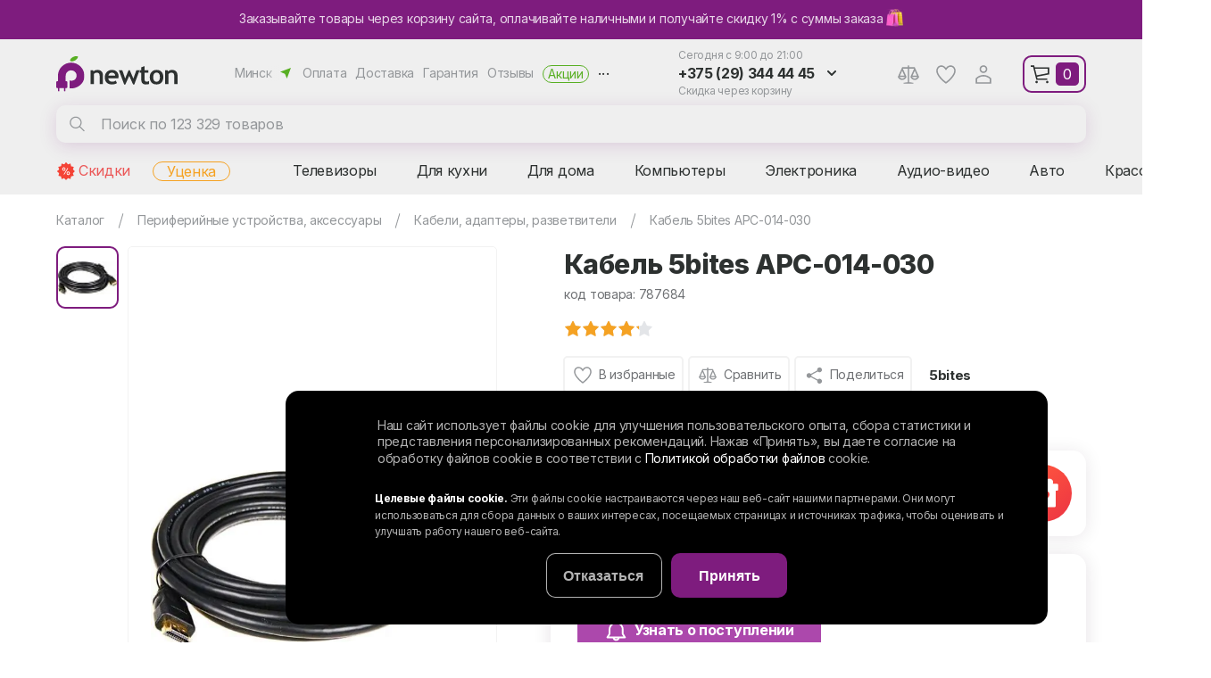

--- FILE ---
content_type: text/html; charset=UTF-8
request_url: https://newton.by/kabeli_adaptery_razvetviteli/5bites_apc_014_030/
body_size: 32394
content:
<html>
<head>
<link href="https://fonts.googleapis.com/css2?family=Inter:wght@400;600;700;800&display=swap&subset=cyrillic" rel="preload" as="style">
<link href="https://fonts.googleapis.com/css2?family=Baloo+Thambi+2:wght@600;700;800&display=swap" rel="preload" as="style">
<link href="/bitrix/js/ui/design-tokens/dist/ui.design-tokens.min.css?175936466522911" rel="preload" as="style">
<link href="/bitrix/js/ui/fonts/opensans/ui.font.opensans.min.css?16666919972320" rel="preload" as="style">
<link href="/bitrix/js/main/popup/dist/main.popup.bundle.min.css?169688373426598" rel="preload" as="style">
<link href="/bitrix/cache/css/s1/newton/page_4dc62d4abade2f667d1bd56054bf893c/page_4dc62d4abade2f667d1bd56054bf893c_v1.css?176726151150679" rel="preload" as="style">
<link href="/bitrix/cache/css/s1/newton/template_47212b77bb538fe81764a2f3fd575231/template_47212b77bb538fe81764a2f3fd575231_v1.css?17603495477408" rel="preload" as="style">
<link href="/local/templates/newton/css/page.css?v=1.69" rel="preload" as="style">
<link href="/local/templates/newton/css/template_styles.min.css?v2.13" rel="preload" as="style">
<link href="/local/templates/newton/css/m/template_styles.min.css?v1.5" rel="preload" as="style">
<link href="/bitrix/js/main/core/core.min.js?1759364657223197" rel="preload" as="script">
<link href="/bitrix/cache/js/s1/newton/kernel_main/kernel_main_v1.js?1760349566155753" rel="preload" as="script">
<link href="/bitrix/js/delight.webpconverter/delight.webp.js?15821180482265" rel="preload" as="script">
<link href="/bitrix/js/ui/dexie/dist/dexie3.bundle.min.js?175936465088274" rel="preload" as="script">
<link href="/bitrix/js/main/core/core_ls.min.js?15820662587365" rel="preload" as="script">
<link href="/bitrix/js/main/core/core_frame_cache.min.js?175936465611210" rel="preload" as="script">
<link href="/bitrix/js/main/jquery/jquery-2.2.4.min.js?166669196785578" rel="preload" as="script">
<link href="/bitrix/js/main/popup/dist/main.popup.bundle.min.js?175936465665824" rel="preload" as="script">
<link href="/bitrix/cache/js/s1/newton/template_a250e432fd12574e070bd6c435cfbd9e/template_a250e432fd12574e070bd6c435cfbd9e_v1.js?1763043628190420" rel="preload" as="script">
<link href="/bitrix/cache/js/s1/newton/page_66893184bdb570362923bb703ecca24d/page_66893184bdb570362923bb703ecca24d_v1.js?176726525720674" rel="preload" as="script">
<link href="//web.webpushs.com/js/push/2e9007cac553c0c9dea83c6c7d712b63_1.js" rel="preload" as="script">
    <script data-skip-moving="true">window.cookiesAccepted=document.cookie.indexOf("BITRIX_SM_COOKIE_APPLY=Y")>=0;</script>
    <meta property="og:title" content="Кабель 5bites APC-014-030"><meta property="og:type" content="website"><meta property="og:image" content="/upload/iblock/e08/e086bba8d8d010079d606f376bf24908.jpg"><meta property="og:url" content="/kabeli_adaptery_razvetviteli/5bites_apc_014_030/"><meta property="og:description" content="Купить Кабель 5bites apc-014-030  в Минске в интернет-магазине бытовой техники NEWTON.BY. ✅ Низкие цены на Кабель 5bites apc-014-030.  ✅ Возможна рассрочка! 🎁 Акции и скидки! 🚚 Доставка по регионам Беларуси. ✅ Фото и отзывы. ➤➤➤ Звоните прямо сейчас: ☎ +375 (29) 344-44-45, +375 (29) 274-44-45.">    <meta http-equiv="X-UA-Compatible" content="IE=edge">
    <meta name="viewport" content="width=device-width, height=device-height, initial-scale=1.0, user-scalable=1, minimum-scale=1.0, maximum-scale=2.0">
    <meta name="format-detection" content="telephone=no" />
        <link href="https://fonts.googleapis.com/css2?family=Inter:wght@400;600;700;800&display=swap&subset=cyrillic" rel="stylesheet">
    <link href="https://fonts.googleapis.com/css2?family=Baloo+Thambi+2:wght@600;700;800&display=swap" rel="stylesheet">

    <!-- Google Tag Manager -->
    <script data-skip-moving="true">
        (function(w,d,s,l,i){w[l]=w[l]||[];w[l].push({'gtm.start':
        new Date().getTime(),event:'gtm.js'});var f=d.getElementsByTagName(s)[0],
        j=d.createElement(s),dl=l!='dataLayer'?'&l='+l:'';j.async=true;j.dataset.src=
        'https://www.googletagmanager.com/gtm.js?id='+i+dl;f.parentNode.insertBefore(j,f);
        })(window,document,'script','dataLayer','GTM-PHGCJFX');
    </script>
    <!-- End Google Tag Manager -->

    <!-- Top.Mail.Ru counter -->
        <script data-skip-moving="true" type="text/javascript">
            var _tmr = window._tmr || (window._tmr = []);
            _tmr.push({id: "3321130", type: "pageView", start: (new Date()).getTime(), pid: "USER_ID"});
            (function (d, w, id) {
                if (d.getElementById(id)) return;
                var ts = d.createElement("script"); ts.type = "text/javascript"; ts.async = true; ts.id = id;
                ts.src = "https://top-fwz1.mail.ru/js/code.js";
                var f = function () {var s = d.getElementsByTagName("script")[0]; s.parentNode.insertBefore(ts, s);};
                if (w.opera == "[object Opera]") { d.addEventListener("DOMContentLoaded", f, false); } else { f(); }
            })(document, window, "tmr-code");
        </script>
    <noscript><div><img src="https://top-fwz1.mail.ru/counter?id=3321130;js=na" style="position:absolute;left:-9999px;" alt="Top.Mail.Ru" /></div></noscript>
    <!-- /Top.Mail.Ru counter -->
        <link rel="preconnect" href="https://api.searchbooster.net" crossorigin />
    <link rel="preconnect" href="https://cdn2.searchbooster.net" crossorigin />
    <link rel="preconnect" href="https://api4.searchbooster.io" crossorigin />
    <link rel="preconnect" href="https://cdn.searchbooster.io" crossorigin />
    <script data-skip-moving="true">
        if (!new URLSearchParams(location.search).has('searchid')) {
            var sbRegionId = '';
            var sbUserId = '';
            var sbSegmentId = '';
            var sbScript = document.createElement('script');
            sbScript.src = 'https://cdn2.searchbooster.net/scripts/widget/91f0e803-d85b-4877-a808-fe0b1cf41ba7/main.js';
            sbScript.setAttribute("data-sb-init-script", 1);
            sbScript.async = true;
            document.head.appendChild(sbScript);
        }
    </script>
    <meta http-equiv="Content-Type" content="text/html; charset=UTF-8" />
<meta name="keywords" content="Кабель 5bites APC-014-030" />
<meta name="description" content="Купить Кабель 5bites apc-014-030  в Минске в интернет-магазине бытовой техники NEWTON.BY. ✅ Низкие цены на Кабель 5bites apc-014-030.  ✅ Возможна рассрочка! 🎁 Акции и скидки! 🚚 Доставка по регионам Беларуси. ✅ Фото и отзывы. ➤➤➤ Звоните прямо сейчас: ☎ +375 (29) 344-44-45, +375 (29) 274-44-45." />
<script type="text/javascript" data-skip-moving="true">(function(w, d) {var v = w.frameCacheVars = {'CACHE_MODE':'HTMLCACHE','storageBlocks':[],'dynamicBlocks':{'iIjGFB':'4dfe461cfabe','G37Ntp':'d41d8cd98f00'},'AUTO_UPDATE':true,'AUTO_UPDATE_TTL':'0','version':'2'};var inv = false;if (v.AUTO_UPDATE === false){if (v.AUTO_UPDATE_TTL && v.AUTO_UPDATE_TTL > 0){var lm = Date.parse(d.lastModified);if (!isNaN(lm)){var td = new Date().getTime();if ((lm + v.AUTO_UPDATE_TTL * 1000) >= td){w.frameRequestStart = false;w.preventAutoUpdate = true;return;}inv = true;}}else{w.frameRequestStart = false;w.preventAutoUpdate = true;return;}}var r = w.XMLHttpRequest ? new XMLHttpRequest() : (w.ActiveXObject ? new w.ActiveXObject("Microsoft.XMLHTTP") : null);if (!r) { return; }w.frameRequestStart = true;var m = v.CACHE_MODE; var l = w.location; var x = new Date().getTime();var q = "?bxrand=" + x + (l.search.length > 0 ? "&" + l.search.substring(1) : "");var u = l.protocol + "//" + l.host + l.pathname + q;r.open("GET", u, true);r.setRequestHeader("BX-ACTION-TYPE", "get_dynamic");r.setRequestHeader("X-Bitrix-Composite", "get_dynamic");r.setRequestHeader("BX-CACHE-MODE", m);r.setRequestHeader("BX-CACHE-BLOCKS", v.dynamicBlocks ? JSON.stringify(v.dynamicBlocks) : "");if (inv){r.setRequestHeader("BX-INVALIDATE-CACHE", "Y");}try { r.setRequestHeader("BX-REF", d.referrer || "");} catch(e) {}if (m === "APPCACHE"){r.setRequestHeader("BX-APPCACHE-PARAMS", JSON.stringify(v.PARAMS));r.setRequestHeader("BX-APPCACHE-URL", v.PAGE_URL ? v.PAGE_URL : "");}r.onreadystatechange = function() {if (r.readyState != 4) { return; }var a = r.getResponseHeader("BX-RAND");var b = w.BX && w.BX.frameCache ? w.BX.frameCache : false;if (a != x || !((r.status >= 200 && r.status < 300) || r.status === 304 || r.status === 1223 || r.status === 0)){var f = {error:true, reason:a!=x?"bad_rand":"bad_status", url:u, xhr:r, status:r.status};if (w.BX && w.BX.ready && b){BX.ready(function() {setTimeout(function(){BX.onCustomEvent("onFrameDataRequestFail", [f]);}, 0);});}w.frameRequestFail = f;return;}if (b){b.onFrameDataReceived(r.responseText);if (!w.frameUpdateInvoked){b.update(false);}w.frameUpdateInvoked = true;}else{w.frameDataString = r.responseText;}};r.send();var p = w.performance;if (p && p.addEventListener && p.getEntries && p.setResourceTimingBufferSize){var e = 'resourcetimingbufferfull';var h = function() {if (w.BX && w.BX.frameCache && w.BX.frameCache.frameDataInserted){p.removeEventListener(e, h);}else {p.setResourceTimingBufferSize(p.getEntries().length + 50);}};p.addEventListener(e, h);}})(window, document);</script>
<script type="text/javascript" data-skip-moving="true">(function(w, d, n) {var cl = "bx-core";var ht = d.documentElement;var htc = ht ? ht.className : undefined;if (htc === undefined || htc.indexOf(cl) !== -1){return;}var ua = n.userAgent;if (/(iPad;)|(iPhone;)/i.test(ua)){cl += " bx-ios";}else if (/Windows/i.test(ua)){cl += ' bx-win';}else if (/Macintosh/i.test(ua)){cl += " bx-mac";}else if (/Linux/i.test(ua) && !/Android/i.test(ua)){cl += " bx-linux";}else if (/Android/i.test(ua)){cl += " bx-android";}cl += (/(ipad|iphone|android|mobile|touch)/i.test(ua) ? " bx-touch" : " bx-no-touch");cl += w.devicePixelRatio && w.devicePixelRatio >= 2? " bx-retina": " bx-no-retina";var ieVersion = -1;if (/AppleWebKit/.test(ua)){cl += " bx-chrome";}else if (/Opera/.test(ua)){cl += " bx-opera";}else if (/Firefox/.test(ua)){cl += " bx-firefox";}ht.className = htc ? htc + " " + cl : cl;})(window, document, navigator);</script>


<link href="/bitrix/js/ui/design-tokens/dist/ui.design-tokens.min.css?175936466522911" type="text/css"  rel="stylesheet" />
<link href="/bitrix/js/ui/fonts/opensans/ui.font.opensans.min.css?16666919972320" type="text/css"  rel="stylesheet" />
<link href="/bitrix/js/main/popup/dist/main.popup.bundle.min.css?169688373426598" type="text/css"  rel="stylesheet" />
<link href="/bitrix/cache/css/s1/newton/page_4dc62d4abade2f667d1bd56054bf893c/page_4dc62d4abade2f667d1bd56054bf893c_v1.css?176726151150679" type="text/css"  rel="stylesheet" />
<link href="/bitrix/cache/css/s1/newton/template_47212b77bb538fe81764a2f3fd575231/template_47212b77bb538fe81764a2f3fd575231_v1.css?17603495477408" type="text/css"  data-template-style="true" rel="stylesheet" />







<meta name="delight_webpconverter_attr" content="data-src|src">
<link rel="stylesheet" type="text/css" href="/local/templates/newton/css/page.css?v=1.69" charset="UTF8">
<link rel="stylesheet" type="text/css" href="/local/templates/newton/css/template_styles.min.css?v2.13" charset="UTF8">
<link rel="stylesheet" type="text/css" href="/local/templates/newton/css/m/template_styles.min.css?v1.5" charset="UTF8">
<link rel="icon" href="/favicon.ico?1" type="image/x-icon" />
<link rel="shortcut icon" href="/favicon.ico?3" type="image/x-icon" />
<link rel="apple-touch-icon" href="/apple-touch-icon.png" />
<link rel="apple-touch-icon" sizes="57x57" href="/apple-touch-icon-57x57.png?1" />
<link rel="apple-touch-icon" sizes="72x72" href="/apple-touch-icon-72x72.png?1" />
<link rel="apple-touch-icon" sizes="76x76" href="/apple-touch-icon-76x76.png?1" />
<link rel="apple-touch-icon" sizes="114x114" href="/apple-touch-icon-114x114.png?1" />
<link rel="apple-touch-icon" sizes="120x120" href="/apple-touch-icon-120x120.png?1" />
<link rel="apple-touch-icon" sizes="144x144" href="/apple-touch-icon-144x144.png?1" />
<link rel="apple-touch-icon" sizes="152x152" href="/apple-touch-icon-152x152.png?1" />
<link rel="apple-touch-icon" sizes="180x180" href="/apple-touch-icon-180x180.png?1" />
   <script charset="UTF-8" src="//web.webpushs.com/js/push/2e9007cac553c0c9dea83c6c7d712b63_1.js" data-skip-moving="true" async></script>
 <title>Кабель 5bites APC-014-030 купить в Минске - цены в интернет-магазине NEWTON.BY, отзывы</title>
</head>
<body>
    <div class="top-baner">
    <a href="/about/diskont/">
    <i>Заказывайте товары через корзину сайта, оплачивайте наличными и получайте скидку 1% с суммы заказа <img style="height:20px;vertical-align: bottom;" src="/local/img/buy.svg"></i>    <i>Получайте скидку 1% с суммы заказа 🛍</i></a>


    </div>
<header>
    <div class="hfr">
	
	
        <div class="logo">
            <a href="/"><img alt="Интернет-магазин Newton.by" src="/local/img/logo/logo.svg" title="Интернет-магазин Newton.by"></a>        </div>
        <div class="menu">
            <span class="sel-city">Минск</span>
            <a href="/about/payment/">Оплата</a><a href="/about/delivery/">Доставка</a><a href="/about/guaranty/">Гарантия</a><a href="/about/otzyvy/">Отзывы</a><a href="/action/">Акции</a>            <i>...</i>
            <div class="slide"><a href="/contacts/">Контакты</a><a href="/about/samovyvoz/">Самовывоз</a><a href="/about/diskont/">Получить скидку</a><a href="/about/online_zakaz/">Онлайн-заказ</a><a href="/about/khalva/">Халва</a><a href="/about/karta-pokupok/">Карта покупок</a><a href="/about/credit/">Кредит</a><a href="/service/">Сервисные центры</a><a href="/about/ustanovka-i-podklyuchenie-tekhniki/">Установка техники</a><a href="/news/">Новости</a><a href="/about/">О магазине</a><a href="/personal/cookies-settings/">Настройки cookie</a><a href="/personal/cookies/">Обработка файлов cookie</a><a href="/personal/soglashenie/">Обработка персональных данных</a></div>
        </div>
            <div id="search" class="bx-searchtitle">
        <form action="/catalog/">
            <input type="hidden" name="searchid" value="2147784">
            <input type="hidden" name="web" value="0">
            <input type="hidden" id="yst" name="text" value="">
            <input id="title-search-input" type="text" name="q" placeholder="Поиск по 123 329 товаров" autocomplete="off" value=""/>
            <i class="close"></i>
            <button type="submit" name="s">Найти</button>
        </form>
    </div>
        <div class="cont">
            <div class="wh">Сегодня с 9:00 до 21:00</div>
            <div class="ph">
              <i>+375 (29) 344 44 45</i>
                <div class="slide">
                    <b>Прием заказов:</b>
					<span>9:00 - 21:00 (вс - до 20:00)</span>
<a class="a1" href="tel:+375293444445">+375 (29) 344 44 45</a>
                    <a class="mts" href="tel:+375292744445">+375 (29) 274 44 45</a>
                    <button class="btn" data-form="call">Заказать звонок</button>
                </div>
            </div>
            <div class="wh">Скидка через корзину</div>
        </div>
        <div class="phm"></div>
        <div class="hi">
            <a class="cmp" href="/compare/">Сравнение</a>
            <div class="slide"></div>
            <a class="like" href="/favorite/">Избранное</a>
            <div id="bxdynamic_iIjGFB_start" style="display:none"></div><a class="login" href="/auth/?backurl=/kabeli_adaptery_razvetviteli/5bites_apc_014_030/">Аккаунт</a><div id="bxdynamic_iIjGFB_end" style="display:none"></div>        </div>
        <div id="basket"><i>0</i><div class="slide"></div></div>
        <i class="burger"></i>
    </div>
    <nav class="hsr">
        <div class="hcm">
                <a href="/spec/">Скидки</a>
    <a href="/utsenyennye-tovary/">Уценка</a>
<span dt="0">Телевизоры</span><span dt="37">Для кухни</span><span dt="100">Для дома</span><span dt="179">Компьютеры</span><span dt="232">Электроника</span><span dt="278">Аудио-видео</span><span dt="301">Авто</span><span dt="339">Красота, спорт</span><span dt="386">Детям</span><span dt="417">Инструмент</span><span dt="467">Сад, дача</span>        </div>
    </nav>
    <div class="hpm">
            </div>
</header>
<main>
            <div class="page">
                             <nav><div class="nav" itemprop="http://schema.org/breadcrumb" itemscope itemtype="http://schema.org/BreadcrumbList">
			<div class="nai" id="bb0" itemprop="itemListElement" itemscope itemtype="http://schema.org/ListItem">			
				<a href="/catalog/" title="Каталог" itemprop="item">
					<span itemprop="name">Каталог</span>
				</a>
				<meta itemprop="position" content="1" />
				<i></i></div>
			<div class="nai" id="bb1" itemprop="itemListElement" itemscope itemtype="http://schema.org/ListItem">			
				<a href="/catalog/periferiya_aksessuary/" title="Периферийные устройства, аксессуары" itemprop="item">
					<span itemprop="name">Периферийные устройства, аксессуары</span>
				</a>
				<meta itemprop="position" content="2" />
				<i></i><div class="ddb"><a href="/catalog/avtoelektronika/">Автоэлектроника</a><a href="/catalog/audiotekhnika/">Аудиотехника</a><a href="/catalog/video/">Видеотехника</a><a href="/catalog/dlya_ofisa/">Для офиса</a><a href="/catalog/igrovye_pristavki/">Игровая зона</a><a href="/catalog/instrument/">Инструмент</a><a href="/catalog/klimat/">Климатическая техника</a><a href="/catalog/kompyuternaya_tekhnika/">Компьютерная техника</a><a href="/catalog/krasota_i_sport/">Красота и спорт</a><a href="/catalog/krupnaya_bytovaya_tekhnika/">Крупная бытовая техника</a><a href="/catalog/mebel/">Мебель</a><a href="/catalog/melkaya_bytovaya_tekhnika/">Мелкая бытовая техника</a><a href="/catalog/oborudovanie_dlya_avto/">Оборудование для авто</a><a href="/catalog/obustroystvo_uchastka/">Обустройство участка</a><a href="/catalog/pechat_i_dizayn/">Оргтехника</a><a href="/catalog/portativnye_ustroystva/">Портативные устройства</a><a href="/catalog/posuda/">Посуда</a><a href="/catalog/sadovaya_tekhnika/">Садовая техника</a><a href="/catalog/sadovoe_oborudovanie/">Садовое оборудование</a><a href="/catalog/santekhnika/">Сантехника</a><a href="/catalog/setevoe_oborudovanie_/">Сетевое оборудование </a><a href="/catalog/srednyaya_bytovaya_tekhnika/">Средняя бытовая техника</a><a href="/catalog/televizory/">Телевидение</a><a href="/catalog/tekhnika_dlya_doma/">Техника для дома</a><a href="/catalog/detyam/">Товары для детей</a><a href="/catalog/otdykh/">Товары для отдыха</a><a href="/catalog/foto_video/">Фото-видео</a></div></div>
			<div class="nai" id="bb2" itemprop="itemListElement" itemscope itemtype="http://schema.org/ListItem">			
				<a href="/kabeli_adaptery_razvetviteli/" title="Кабели, адаптеры, разветвители" itemprop="item">
					<span itemprop="name">Кабели, адаптеры, разветвители</span>
				</a>
				<meta itemprop="position" content="3" />
				<i></i><div class="ddb"><a href="/bluetooth_garnitury/">Bluetooth-гарнитуры</a><a href="/ip_kamery/">IP-камеры</a><a href="/usb_khaby_i_dok_stantsii/">USB-хабы и док-станции</a><a href="/usb_flash/">USB Flash</a><a href="/bumaga_i_materialy_dlya_pechati/">Бумага и материалы для печати</a><a href="/vneshnie_nakopiteli/">Внешние накопители</a><a href="/sumki_dlya_noutbukov/">Женские и мужские сумки</a><a href="/zhestkie_diski/">Жесткие диски</a><a href="/zvukovye_karty/">Звуковые карты</a><a href="/istochniki-bespereboynogo-pitaniya/">Источники бесперебойного питания</a><a href="/kartridzhi_dlya_printerov_i_mfu/">Картриджи для принтеров и МФУ</a><a href="/karty_pamyati/">Карты памяти</a><a href="/klaviatury/">Клавиатуры</a><a href="/kovriki_dlya_myshi/">Коврики для мыши</a><a href="/korpusa/">Корпуса</a><a href="/materinskie_platy/">Материнские платы</a><a href="/myshi/">Мыши</a><a href="/nabory-periferii/">Наборы периферии</a><a href="/naushniki-i-garnitury/">Наушники и гарнитуры</a><a href="/operativnaya_pamyat/">Оперативная память</a><a href="/podstavki_dlya_noutbukov_telefonov_planshetov/">Подставки для ноутбуков, телефонов, планшетов</a><a href="/protsessory/">Процессоры</a><a href="/stilusy_i_smennye_nakonechniki/">Стилусы и сменные наконечники</a><a href="/chistyashchie_prinadlezhnosti_dlya_kompyuternoy_te/">Чистящие принадлежности для компьютерной техники</a></div></div>           
			<div class="nai" id="bb3" itemprop="itemListElement" itemscope itemtype="http://schema.org/ListItem">			                       
                <a href="/kabeli_adaptery_razvetviteli/5bites_apc_014_030/#content" itemprop="item">
                    <span itemprop="name">Кабель 5bites APC-014-030</span>
                </a>
                <meta itemprop="position" content="4" /></div></div></nav>                                                                            <div itemscope itemtype="http://schema.org/Product">
    <div class="cid-b" id="bx_117848907_1848079">
        <div class="cid-bi">
            <div class="h2" >Кабель 5bites APC-014-030</div>
            <div class="cod">код товара: 787684</div>
            <div class="labels">
                            </div>
            
                        <div class="preview">

                
                                        <div class="sm-img cur"
                         data-bgr-webp="/upload/resize_cache/iblock/e08/56_56_1/e086bba8d8d010079d606f376bf24908.jpg" style="background-image:url(/upload/delight.webpconverter/upload/resize_cache/iblock/e08/56_56_1/e086bba8d8d010079d606f376bf24908.jpg.webp?1750360134906); background-size: contain;"
                         data-big="/upload/resize_cache/iblock/e08/557_305_16c292005ec91514f5757ea1480bc3f98/e086bba8d8d010079d606f376bf24908.jpg" rel="/upload/resize_cache/iblock/e08/557_305_16c292005ec91514f5757ea1480bc3f98/e086bba8d8d010079d606f376bf24908.jpg"><a href="/upload/resize_cache/iblock/e08/557_305_16c292005ec91514f5757ea1480bc3f98/e086bba8d8d010079d606f376bf24908.jpg" data-thumbnail="/upload/resize_cache/iblock/e08/56_56_1/e086bba8d8d010079d606f376bf24908.jpg" rel="gal"></a>
                        <meta itemprop="image" content="/upload/resize_cache/iblock/e08/557_305_16c292005ec91514f5757ea1480bc3f98/e086bba8d8d010079d606f376bf24908.jpg">
                    </div>
                                                                                                                                    </div>
                        <div class="big-img" data-show="N">
                <img src="/upload/delight.webpconverter/upload/resize_cache/iblock/e08/557_305_16c292005ec91514f5757ea1480bc3f98/e086bba8d8d010079d606f376bf24908.jpg.webp?175036013416658" data-webp-src="/upload/resize_cache/iblock/e08/557_305_16c292005ec91514f5757ea1480bc3f98/e086bba8d8d010079d606f376bf24908.jpg" alt="Кабель 5bites APC-014-030" title="Кабель 5bites APC-014-030">
                            </div>
        </div>

        
        <div class="cid-br" data-id="1848079">
            <h1 itemprop="name">Кабель 5bites APC-014-030</h1>
            <meta itemprop="sku" content="787684">
            <div class="cod">код товара: 787684</div>
                            <div class="catalog_item_rating" itemprop="aggregateRating" itemscope="" itemtype="http://schema.org/AggregateRating">
                    <div class="stars">
                        <div class="star" style="width: 84%;"></div>
                    </div>
                                        <meta itemprop="ratingValue" content="4.2">
                    <meta itemprop="worstRating" content="1">
                    <meta itemprop="bestRating" content="5">
                                            <meta itemprop="ratingCount" content="1">
                        <meta itemprop="reviewCount" content="1">
                                    </div>
                        <div class="actions">
                <i class="like" data-like="1848079"></i>
                <div class="cmp" data-cmp="1848079">Сравнить</div>
                <div class="btn shr" data-id="787684" data-form="share">Поделиться</div>

                <a itemprop="brand" itemtype="https://schema.org/Brand" itemscope target="_blank"
                   href="/brands/5bites/"
                   class="brand-img"

                    >
                    5bites                    <meta itemprop="name" content="5bites"/></a>

            </div>
            <div class="descr" itemprop="description">кабель HDMI, черный, длина 3 м</div>
                                                <div class="ucen action">
                                                    <div class="img" data-bgr-webp="/upload/resize_cache/iblock/7e9/70_60_1/hz40aa3300aw6fz05em84vq38tioi8a9.png" style="background-image:url(/upload/delight.webpconverter/upload/resize_cache/iblock/7e9/70_60_1/hz40aa3300aw6fz05em84vq38tioi8a9.png.webp?17483171891958)"></div>
                                                <div>
                            Закажи услугу сборки ПК - получи скидку!                            <span>персональная скидка 5% на товары в корзине</span>
                            <a href="/news/kupite_sistemnyy_blok_so_sborkoy_poluchite_skidku_na_drugie_tovary/" target="_blank">Перейти к акции</a>
                        </div>
                    </div>
                            
                        <div class="buy" itemprop="offers" itemscope itemtype="http://schema.org/Offer">
                                <link itemprop="availability" href="http://schema.org/OutOfStock" >
                                    <div class="not av">
                        Нет на складе
                        <div class="btn violet get-av" data-form="request" data-id="1848079">Узнать о поступлении</div>
                        <span>Заполните форму и мы сообщим сразу как товар поступит на склад.<br/>Так же поможем подобрать из того, что есть в наличии</span>
                    </div>
                                                <div class="ac__block">
                    <div class="ac__title">Доставка, оплата, гарантия</div>
                    <div class="info ac__content">
                        <div>
                                                            <a href="/about/delivery/" target="_blank" title="Подробнее об условиях доставки">Доставка</a>
                                <i class="delivery-price">От 10 бел. руб</i> — <i class="sel-city">Минск</i>
                                <span class="delivery-note">Ежедневно</span>
                                                                                        <a href="/about/samovyvoz/" target="_blank" title="Как добраться">Самовывоз</a>
                                <i>Бесплатно</i><br/>из <i class="sel-pvz" onclick="location.href = '/about/samovyvoz/'">4 пунктов выдачи</i> в Минске
                                                                                </div>
                        <div>
                            <a href="/about/guaranty/" target="_blank" title="Подробнее о гарантии">Гарантия</a>
                            <i>6 месяцев</i>
                            <span></span>
                                                        <a href="/about/payment/" target="_blank" title="Подробнее об условиях оплаты">Оплата</a>
                            <i>Наличными<!--, банковской картой--></i>
                                                    </div>
                    </div>
                </div>
            </div>
                                </div>
    </div>
                                <div class="vpb">
        <span class="h2">С этим товаром покупают</span>
        <div class="vpr owl-carousel">
            
                                        <div class="catalog_item">
                                                <a id="" href="/kabeli_adaptery_razvetviteli/alencom_ac_56_013/"
                           class="catalog_item_images"
                           data-bgr-webp="/upload/resize_cache/iblock/b48/132_132_1/kj2qxcq7sgmdio1k2phrumm4tl0bg733.jpg" style="background-image: url(/upload/delight.webpconverter/upload/resize_cache/iblock/b48/132_132_1/kj2qxcq7sgmdio1k2phrumm4tl0bg733.jpg.webp?17491647482160)"
                           title="Кабель Alencom AC 56-013">
                        </a>
                        <div class="catalog_item_price">
                                                            <div class="price">
                                                                        27                                    <i>00 </i>                                </div>
                                                                                                                                        </div>
                                                <div class="catalog_item_title"><a href="/kabeli_adaptery_razvetviteli/alencom_ac_56_013/"
                                                           title="Кабель Alencom AC 56-013">Кабель Alencom AC 56-013</a>
                        </div>
                                            </div>
                    
                                        <div class="catalog_item">
                                                <a id="" href="/kabeli_adaptery_razvetviteli/alencom_ac_56_014/"
                           class="catalog_item_images"
                           data-bgr-webp="/upload/resize_cache/iblock/2bf/132_132_1/0ka4ogoiwn0a5sih7mix3hlr39pknwi2.jpg" style="background-image: url(/upload/delight.webpconverter/upload/resize_cache/iblock/2bf/132_132_1/0ka4ogoiwn0a5sih7mix3hlr39pknwi2.jpg.webp?17491647352160)"
                           title="Кабель Alencom AC 56-014">
                        </a>
                        <div class="catalog_item_price">
                                                            <div class="price">
                                                                        32                                    <i>00 </i>                                </div>
                                                                                                                                        </div>
                                                <div class="catalog_item_title"><a href="/kabeli_adaptery_razvetviteli/alencom_ac_56_014/"
                                                           title="Кабель Alencom AC 56-014">Кабель Alencom AC 56-014</a>
                        </div>
                                            </div>
                    
                                        <div class="catalog_item">
                                                <a id="" href="/kabeli_adaptery_razvetviteli/alencom_ac_56_009/"
                           class="catalog_item_images"
                           data-bgr-webp="/upload/resize_cache/iblock/57f/132_132_1/ydnf64mv6kn4mlciqdksqcmd0w1rn8j2.jpg" style="background-image: url(/upload/delight.webpconverter/upload/resize_cache/iblock/57f/132_132_1/ydnf64mv6kn4mlciqdksqcmd0w1rn8j2.jpg.webp?17491647482160)"
                           title="Кабель Alencom AC 56-009">
                        </a>
                        <div class="catalog_item_price">
                                                            <div class="price">
                                                                        24                                    <i>00 </i>                                </div>
                                                                                                                                        </div>
                                                <div class="catalog_item_title"><a href="/kabeli_adaptery_razvetviteli/alencom_ac_56_009/"
                                                           title="Кабель Alencom AC 56-009">Кабель Alencom AC 56-009</a>
                        </div>
                                            </div>
                                    
                                        <div class="catalog_item">
                                                <a id="" href="/kabeli_adaptery_razvetviteli/mystery_hdmi_hdmi_hdmi1_5pro_1_5_m_chernyy/"
                           class="catalog_item_images"
                           data-bgr-webp="/upload/resize_cache/iblock/3e1/132_132_1/9r893vu8oang2g29xq0i08by8b3e9t7u.jpg" style="background-image: url(/upload/delight.webpconverter/upload/resize_cache/iblock/3e1/132_132_1/9r893vu8oang2g29xq0i08by8b3e9t7u.jpg.webp?17483172123118)"
                           title="Кабель Mystery HDMI - HDMI HDMI1.5pro (1.5 м, черный)">
                        </a>
                        <div class="catalog_item_price">
                                                            <div class="price">
                                                                        16                                    <i>00 </i>                                </div>
                                                                                                                                        </div>
                                                <div class="catalog_item_title"><a href="/kabeli_adaptery_razvetviteli/mystery_hdmi_hdmi_hdmi1_5pro_1_5_m_chernyy/"
                                                           title="Кабель Mystery HDMI - HDMI HDMI1.5pro (1.5 м, черный)">Кабель Mystery HDMI - HDMI HDMI1.5pro (1.5 м, черный)</a>
                        </div>
                                            </div>
                    
                                        <div class="catalog_item">
                                                <a id="" href="/kabeli_adaptery_razvetviteli/alencom_ac_56_008/"
                           class="catalog_item_images"
                           data-bgr-webp="/upload/resize_cache/iblock/def/132_132_1/def033151649bb4e4a926252a7cd0fa3.jpg" style="background-image: url(/upload/delight.webpconverter/upload/resize_cache/iblock/def/132_132_1/def033151649bb4e4a926252a7cd0fa3.jpg.webp?17491422522712)"
                           title="Кабель Alencom AC 56-008">
                        </a>
                        <div class="catalog_item_price">
                                                            <div class="price">
                                                                        21                                    <i>00 </i>                                </div>
                                                                                                                                        </div>
                                                <div class="catalog_item_title"><a href="/kabeli_adaptery_razvetviteli/alencom_ac_56_008/"
                                                           title="Кабель Alencom AC 56-008">Кабель Alencom AC 56-008</a>
                        </div>
                                            </div>
                    
                                        <div class="catalog_item">
                                                <a id="" href="/kabeli_adaptery_razvetviteli/espada_ehdmivgawo/"
                           class="catalog_item_images"
                           data-bgr-webp="/upload/resize_cache/iblock/9fd/132_132_1/9fdc29868b00f0a092e10ddf2e97204a.jpg" style="background-image: url(/upload/delight.webpconverter/upload/resize_cache/iblock/9fd/132_132_1/9fdc29868b00f0a092e10ddf2e97204a.jpg.webp?17550269261068)"
                           title="Адаптер Espada EHdmiVgawo">
                        </a>
                        <div class="catalog_item_price">
                                                            <div class="price">
                                                                        17                                    <i>95 </i>                                </div>
                                                                                                                                        </div>
                                                <div class="catalog_item_title"><a href="/kabeli_adaptery_razvetviteli/espada_ehdmivgawo/"
                                                           title="Адаптер Espada EHdmiVgawo">Адаптер Espada EHdmiVgawo</a>
                        </div>
                                            </div>
                                    
                                        <div class="catalog_item">
                                                <a id="" href="/kabeli_adaptery_razvetviteli/usbtop_hdmi_hdmi_v2_0_4k_3d_3_m/"
                           class="catalog_item_images"
                           data-bgr-webp="/upload/resize_cache/iblock/227/132_132_1/s8lc5agolu997gdqbny8r92my9huy5ko.jpg" style="background-image: url(/upload/delight.webpconverter/upload/resize_cache/iblock/227/132_132_1/s8lc5agolu997gdqbny8r92my9huy5ko.jpg.webp?17483172122958)"
                           title="Кабель USBTOP HDMI – HDMI v2.0 4K 3D 3 м">
                        </a>
                        <div class="catalog_item_price">
                                                            <div class="price">
                                                                        19                                    <i>00 </i>                                </div>
                                                                                                                                        </div>
                                                <div class="catalog_item_title"><a href="/kabeli_adaptery_razvetviteli/usbtop_hdmi_hdmi_v2_0_4k_3d_3_m/"
                                                           title="Кабель USBTOP HDMI – HDMI v2.0 4K 3D 3 м">Кабель USBTOP HDMI – HDMI v2.0 4K 3D 3 м</a>
                        </div>
                                            </div>
                                            </div>
    </div>
            <!--'start_frame_cache_qZxzwl'--><div class="banner owl-carousel">
            <div class="banner-item">
                                            <a href="https://newton.by/news/kupite_sistemnyy_blok_so_sborkoy_poluchite_skidku_na_drugie_tovary/" target="_blank"><img class="nlz" src="/upload/delight.webpconverter/upload/uf/c18/p52atgcnr7ccdls66rmmo5bquk9gcu7u.jpg.webp?172077017427182" data-webp-src="/upload/uf/c18/p52atgcnr7ccdls66rmmo5bquk9gcu7u.jpg"></a>
                    </div>
            <div class="banner-item">
                                            <a href="https://newton.by/news/skidka_7_na_lyubimye_brendy_ukazhite_promokod_i_pokupayte_s_vygodoy/" target="_blank"><img class="nlz" src="/upload/delight.webpconverter/upload/uf/2a1/4ml1wnna20f6hywt07lb38cjehd6sd1y.jpg.webp?175005651029812" data-webp-src="/upload/uf/2a1/4ml1wnna20f6hywt07lb38cjehd6sd1y.jpg"></a>
                    </div>
            <div class="banner-item">
                                            <a href="/about/diskont/" target="_blank"><img class="nlz" src="/upload/delight.webpconverter/upload/uf/321/kh1p7ti31mrds7cmgug9geebc0a3q6yq.png.webp?174903151324744" data-webp-src="/upload/uf/321/kh1p7ti31mrds7cmgug9geebc0a3q6yq.png"></a>
                    </div>
            <div class="banner-item">
                                            <a href="https://newton.by/catalog/?searchid=2147784&web=0&text=%D0%AF%D0%BD%D0%B4%D0%B5%D0%BA%D1%81+%D0%9B%D0%B0%D0%B9%D1%82+2&q=%D0%AF%D0%BD%D0%B4%D0%B5%D0%BA%D1%81+%D0%9B%D0%B0%D0%B9%D1%82+2&s=" target="_blank"><img class="nlz" src="/upload/uf/ce2/eso05egs81v18erby49mevo8ct4l7nhq.gif"></a>
                    </div>
            <div class="banner-item">
                                            <a href="https://newton.by/news/novaya_usluga_newton_by_khranenie_tovara_na_sklade_pervye_30_dney_besplatno/" target="_blank"><img class="nlz" src="/upload/delight.webpconverter/upload/uf/c91/sxwuquboz169yzdyd3gn4lgf868uh4pk.png.webp?175984468320250" data-webp-src="/upload/uf/c91/sxwuquboz169yzdyd3gn4lgf868uh4pk.png"></a>
                    </div>
    </div>
<!--'end_frame_cache_qZxzwl'-->
            <div class="fw">
        <div class="tabs" id="tabs">
            <span class="active" data-toggle="description">Характеристики</span>                                    <a href="#reviews" data-toggle="reviews">Отзывы </a>        </div>
    </div>
    <div id="description" class="tab-content active">
        <div class="noselect">
                            <div class="cid-desc news-detail emp">
                                    </div>
                        <div class="h2">Характеристики</div>
            <table class="pdl">
                <tr class="pdr">
                    <td>Раздел</td>
                    <td><a target="_blank" href="/kabeli_adaptery_razvetviteli/">Кабели, адаптеры, разветвители</a></td>
                </tr>
                <tr class="pdr">
                    <td>Производитель</td>
                    <td><a target="_blank" href="/brands/5bites/">5bites</a></td>
                </tr>
                                    
                                                                                                                                                                                                                                                                                                                                                                                                                                                                                                                                                                                                                                                                                                                                                                                                                                                                                                                                                                                                                                                                                                                                                                                                    
        <tr>
            <td class="h3">Основные</td>
        </tr>
    
            
                <tr class="pdr">
            <td>Разъемы
                            </td>
            <td>
                HDMI</td>
        </tr>
            
                <tr class="pdr">
            <td>Назначение
                            </td>
            <td>
                для av-аппаратуры, для компьютера</td>
        </tr>
            
                <tr class="pdr">
            <td>Функции
                            </td>
            <td>
                передача аудио, передача видео</td>
        </tr>
            
                <tr class="pdr">
            <td>Тип
                            </td>
            <td>
                кабель</td>
        </tr>
            
                <tr class="pdr">
            <td>Длина кабеля
                            </td>
            <td>
                3 м</td>
        </tr>
            
                <tr class="pdr">
            <td>Одинаковый разъем с двух сторон
                            </td>
            <td>
                есть</td>
        </tr>
            
                <tr class="pdr">
            <td>Версия HDMI
                            </td>
            <td>
                1.4b </td>
        </tr>
            
                
                <tr class="pdr">
            <td>Цвет
                            </td>
            <td>
                черный</td>
        </tr>
            
                
                
                
                
                
        

                                                </table>
            <div class="show__more btn gray">Все характеристики</div>
            <div class="catalog__note">
                <noindex>
                    Информация о товаре получена из открытых источников, в том числе с официальных сайтов производителей и из каталогов. Цвет товара на сайте может несколько отличаться от реального из-за используемых настроек монитора и искажений в процессе фотографии. Производители оставляют за собой право изменять внешний вид, характеристики и комплектацию товара, предварительно не уведомляя продавцов и потребителей. Просим вас отнестись с пониманием к данному факту и заранее приносим извинения за возможные неточности в описании и фотографиях товара.
<br><br>
Поскольку мы не можем гарантировать 100%-ную точность и полноту описаний товаров, во время заказа, ОБЯЗАТЕЛЬНО уточняйте у менеджера магазина важные для вас параметры.
                </noindex>
            </div>
        </div>
        <div>
            <div class="h2">Инструкции</div>
                            <span class="note">Мы не успели опубликовать инструкцию на сайте, но можем отправить ее на почту. Просто нажмите на кнопку ниже.</span>
                <span class="btn gray manual__subscribe" data-id="1848079" data-form="manual">Запросить инструкцию</span>
                                                <div class="note">
                                <p><a target="_blank" href="/brands/5bites/">Производитель 5bites</a>: ООО "Тендерком" (Индеx). РФ, 125239, г. Москва, б. матроса Железняка, 9</p>
                <p><a target="_blank" href="/service/?city=0&brand=5bites">Сервисный центр</a>: г. Минск, пр. Независимости, 185, +375 (29) 348-15-16
</p>                <p>Импортер в РБ: ООО "ТрайдексБелПлюс", Минская обл., Минский р-н, Новодворский с/с, 33/1-8, к.64</p>            </div>
                    </div>
    </div>
            <div id="reviews" class="tab-content">
                <div>
            <div class="add-review">
                Уже приобрели данный товар?
                <span>Поделитесь своим мнением. Это поможет другим посетителям сделать свой выбор.</span>
                <span class="btn green" data-form="review" data-id="1848079">Оставить отзыв</span>
            </div>
        </div>
    </div>
</div>
    <div class="spec">
                    <div class="h2">Похожие товары</div>
                        <div class="owl-carousel owc">
                                <div class="catalog_item">
                        <div class="labels">
                                                            <i data-bgr-webp="/upload/resize_cache/uf/8d4/45_45_1/0bhsm7xc0t1l1wsgn9n5i4mbgmvndfu6.png" style="background-image:url('/upload/delight.webpconverter/upload/resize_cache/uf/8d4/45_45_1/0bhsm7xc0t1l1wsgn9n5i4mbgmvndfu6.png.webp?17006590921244')" title="Супер цена"></i>
                                                    </div>
                        <i class="like" data-like="1817767"></i>
                        <i class="cmp" data-cmp="1817767"></i>
                                                <i class="basket" data-basket="1817767"></i>
                                                <a id="bx_581145214_1817767_pict" href="/kabeli_adaptery_razvetviteli/5bites_express_us5525_305b_bl/"
                           class="catalog_item_images"
                           data-bgr-webp="/upload/resize_cache/iblock/69f/200_200_1/69f4ad8bbf97dacffc1871842d112098.jpg" style="background-image: url(/upload/delight.webpconverter/upload/resize_cache/iblock/69f/200_200_1/69f4ad8bbf97dacffc1871842d112098.jpg.webp?17483173796098)"
                           title="Кабель 5bites Express US5525-305B(BL)">
                        </a>
                        <div class="catalog_item_price">
                                                            <div class="price">
                                                                        413                                    <i>82 </i>                                </div>
                                                                                        <div class="price old">
                                    455,87                                 </div>
                                                                                </div>
                                                <div class="catalog_item_title"><a href="/kabeli_adaptery_razvetviteli/5bites_express_us5525_305b_bl/"
                                                           title="Кабель 5bites Express US5525-305B(BL)">Кабель 5bites Express US5525-305B(BL)</a>
                        </div>
                        <div class="catalog_item_description">кабель без разъемов, синий, длина 305 м</div>
                    </div>
                                        <div class="catalog_item">
                        <div class="labels">
                                                    </div>
                        <i class="like" data-like="2340590"></i>
                        <i class="cmp" data-cmp="2340590"></i>
                                                <i class="basket" data-basket="2340590"></i>
                                                <a id="bx_581145214_2340590_pict" href="/kabeli_adaptery_razvetviteli/5bites_fs5500_100ape/"
                           class="catalog_item_images"
                           data-bgr-webp="/upload/resize_cache/iblock/633/200_200_1/m8l68dhtsc6fq2hr73rit2opudplv1nc.jpg" style="background-image: url(/upload/delight.webpconverter/upload/resize_cache/iblock/633/200_200_1/m8l68dhtsc6fq2hr73rit2opudplv1nc.jpg.webp?17584043158806)"
                           title="Кабель 5bites FS5500-100APE">
                        </a>
                        <div class="catalog_item_price">
                                                            <div class="price">
                                                                        83                                    <i>90 </i>                                </div>
                                                                                                            </div>
                                                <div class="catalog_item_title"><a href="/kabeli_adaptery_razvetviteli/5bites_fs5500_100ape/"
                                                           title="Кабель 5bites FS5500-100APE">Кабель 5bites FS5500-100APE</a>
                        </div>
                        <div class="catalog_item_description">кабель RJ45, черный, длина 100 м</div>
                    </div>
                                        <div class="catalog_item">
                        <div class="labels">
                                                            <i data-bgr-webp="/upload/resize_cache/uf/8d4/45_45_1/0bhsm7xc0t1l1wsgn9n5i4mbgmvndfu6.png" style="background-image:url('/upload/delight.webpconverter/upload/resize_cache/uf/8d4/45_45_1/0bhsm7xc0t1l1wsgn9n5i4mbgmvndfu6.png.webp?17006590921244')" title="Супер цена"></i>
                                                    </div>
                        <i class="like" data-like="1885943"></i>
                        <i class="cmp" data-cmp="1885943"></i>
                                                <i class="basket" data-basket="1885943"></i>
                                                <a id="bx_581145214_1885943_pict" href="/kabeli_adaptery_razvetviteli/5bites_fs5500_305ape/"
                           class="catalog_item_images"
                           data-bgr-webp="/upload/resize_cache/iblock/5a0/200_200_1/5a06ccc19cf1e7b5a2fb7cb5abe3d4bb.jpg" style="background-image: url(/upload/delight.webpconverter/upload/resize_cache/iblock/5a0/200_200_1/5a06ccc19cf1e7b5a2fb7cb5abe3d4bb.jpg.webp?17485206085582)"
                           title="Кабель 5bites FS5500-305APE">
                        </a>
                        <div class="catalog_item_price">
                                                            <div class="price">
                                                                        218                                    <i>67 </i>                                </div>
                                                                                        <div class="price old">
                                    238,68                                 </div>
                                                                                </div>
                                                <div class="catalog_item_title"><a href="/kabeli_adaptery_razvetviteli/5bites_fs5500_305ape/"
                                                           title="Кабель 5bites FS5500-305APE">Кабель 5bites FS5500-305APE</a>
                        </div>
                        <div class="catalog_item_description">кабель без разъемов, серый, длина 305 м</div>
                    </div>
                                        <div class="catalog_item">
                        <div class="labels">
                                                    </div>
                        <i class="like" data-like="2054722"></i>
                        <i class="cmp" data-cmp="2054722"></i>
                                                <i class="basket" data-basket="2054722"></i>
                                                <a id="bx_581145214_2054722_pict" href="/kabeli_adaptery_razvetviteli/5bites_fs5500_305ape_m_305_m_chernyy/"
                           class="catalog_item_images"
                           data-bgr-webp="/upload/resize_cache/iblock/fc9/200_200_1/5ocu5s2m9gvaduaqeh43l0l54v0vcv0g.jpg" style="background-image: url(/upload/delight.webpconverter/upload/resize_cache/iblock/fc9/200_200_1/5ocu5s2m9gvaduaqeh43l0l54v0vcv0g.jpg.webp?17628487054300)"
                           title="Кабель 5bites FS5500-305APE-M (305 м, черный)">
                        </a>
                        <div class="catalog_item_price">
                                                            <div class="price">
                                                                        304                                    <i>04 </i>                                </div>
                                                                                        <div class="price old">
                                    356,72                                 </div>
                                                                                </div>
                                                <div class="catalog_item_title"><a href="/kabeli_adaptery_razvetviteli/5bites_fs5500_305ape_m_305_m_chernyy/"
                                                           title="Кабель 5bites FS5500-305APE-M (305 м, черный)">Кабель 5bites FS5500-305APE-M (305 м, черный)</a>
                        </div>
                        <div class="catalog_item_description">кабель без разъемов, черный, длина 305 м</div>
                    </div>
                                        <div class="catalog_item">
                        <div class="labels">
                                                            <i data-bgr-webp="/upload/resize_cache/uf/8d4/45_45_1/0bhsm7xc0t1l1wsgn9n5i4mbgmvndfu6.png" style="background-image:url('/upload/delight.webpconverter/upload/resize_cache/uf/8d4/45_45_1/0bhsm7xc0t1l1wsgn9n5i4mbgmvndfu6.png.webp?17006590921244')" title="Супер цена"></i>
                                                    </div>
                        <i class="like" data-like="1862920"></i>
                        <i class="cmp" data-cmp="1862920"></i>
                                                <i class="basket" data-basket="1862920"></i>
                                                <a id="bx_581145214_1862920_pict" href="/kabeli_adaptery_razvetviteli/5bites_fs5505_305a_bl/"
                           class="catalog_item_images"
                           data-bgr-webp="/upload/resize_cache/iblock/d39/200_200_1/d3973b43cc9528fda5b6f77f9c3932eb.jpg" style="background-image: url(/upload/delight.webpconverter/upload/resize_cache/iblock/d39/200_200_1/d3973b43cc9528fda5b6f77f9c3932eb.jpg.webp?17483473166106)"
                           title="Кабель 5bites FS5505-305A-BL">
                        </a>
                        <div class="catalog_item_price">
                                                            <div class="price">
                                                                        119                                    <i>64 </i>                                </div>
                                                                                        <div class="price old">
                                    130,73                                 </div>
                                                                                </div>
                                                <div class="catalog_item_title"><a href="/kabeli_adaptery_razvetviteli/5bites_fs5505_305a_bl/"
                                                           title="Кабель 5bites FS5505-305A-BL">Кабель 5bites FS5505-305A-BL</a>
                        </div>
                        <div class="catalog_item_description">кабель без разъемов, синий, длина 305 м</div>
                    </div>
                                        <div class="catalog_item">
                        <div class="labels">
                                                            <i data-bgr-webp="/upload/resize_cache/uf/8d4/45_45_1/0bhsm7xc0t1l1wsgn9n5i4mbgmvndfu6.png" style="background-image:url('/upload/delight.webpconverter/upload/resize_cache/uf/8d4/45_45_1/0bhsm7xc0t1l1wsgn9n5i4mbgmvndfu6.png.webp?17006590921244')" title="Супер цена"></i>
                                                    </div>
                        <i class="like" data-like="2041418"></i>
                        <i class="cmp" data-cmp="2041418"></i>
                                                <i class="basket" data-basket="2041418"></i>
                                                <a id="bx_581145214_2041418_pict" href="/kabeli_adaptery_razvetviteli/5bites_fs5505_305cpe/"
                           class="catalog_item_images"
                           data-bgr-webp="/upload/resize_cache/iblock/5cc/200_200_1/0uvru10fxn0bqhetiijqe7nwuu6v6toj.jpg" style="background-image: url(/upload/delight.webpconverter/upload/resize_cache/iblock/5cc/200_200_1/0uvru10fxn0bqhetiijqe7nwuu6v6toj.jpg.webp?17492513597512)"
                           title="Кабель 5bites FS5505-305CPE">
                        </a>
                        <div class="catalog_item_price">
                                                            <div class="price">
                                                                        386                                    <i>92 </i>                                </div>
                                                                                        <div class="price old">
                                    433,73                                 </div>
                                                                                </div>
                                                <div class="catalog_item_title"><a href="/kabeli_adaptery_razvetviteli/5bites_fs5505_305cpe/"
                                                           title="Кабель 5bites FS5505-305CPE">Кабель 5bites FS5505-305CPE</a>
                        </div>
                        <div class="catalog_item_description">кабель без разъемов, черный, длина 305 м</div>
                    </div>
                                        <div class="catalog_item">
                        <div class="labels">
                                                            <i data-bgr-webp="/upload/resize_cache/uf/8d4/45_45_1/0bhsm7xc0t1l1wsgn9n5i4mbgmvndfu6.png" style="background-image:url('/upload/delight.webpconverter/upload/resize_cache/uf/8d4/45_45_1/0bhsm7xc0t1l1wsgn9n5i4mbgmvndfu6.png.webp?17006590921244')" title="Супер цена"></i>
                                                    </div>
                        <i class="like" data-like="2029394"></i>
                        <i class="cmp" data-cmp="2029394"></i>
                                                <i class="basket" data-basket="2029394"></i>
                                                <a id="bx_581145214_2029394_pict" href="/kabeli_adaptery_razvetviteli/5bites_fs5525_305b_bl/"
                           class="catalog_item_images"
                           data-bgr-webp="/upload/resize_cache/iblock/192/200_200_1/l7iwstb59ayy2v71ntsb1fjs6152oleb.jpg" style="background-image: url(/upload/delight.webpconverter/upload/resize_cache/iblock/192/200_200_1/l7iwstb59ayy2v71ntsb1fjs6152oleb.jpg.webp?17483173805814)"
                           title="Кабель 5bites FS5525-305B-BL">
                        </a>
                        <div class="catalog_item_price">
                                                            <div class="price">
                                                                        416                                    <i>79 </i>                                </div>
                                                                                        <div class="price old">
                                    458,82                                 </div>
                                                                                </div>
                                                <div class="catalog_item_title"><a href="/kabeli_adaptery_razvetviteli/5bites_fs5525_305b_bl/"
                                                           title="Кабель 5bites FS5525-305B-BL">Кабель 5bites FS5525-305B-BL</a>
                        </div>
                        <div class="catalog_item_description">кабель без разъемов, черный, длина 305 м</div>
                    </div>
                                        <div class="catalog_item">
                        <div class="labels">
                                                            <i data-bgr-webp="/upload/resize_cache/uf/8d4/45_45_1/0bhsm7xc0t1l1wsgn9n5i4mbgmvndfu6.png" style="background-image:url('/upload/delight.webpconverter/upload/resize_cache/uf/8d4/45_45_1/0bhsm7xc0t1l1wsgn9n5i4mbgmvndfu6.png.webp?17006590921244')" title="Супер цена"></i>
                                                    </div>
                        <i class="like" data-like="2038897"></i>
                        <i class="cmp" data-cmp="2038897"></i>
                                                <i class="basket" data-basket="2038897"></i>
                                                <a id="bx_581145214_2038897_pict" href="/kabeli_adaptery_razvetviteli/5bites_fs5525_305bpe/"
                           class="catalog_item_images"
                           data-bgr-webp="/upload/resize_cache/iblock/077/200_200_1/0l95m76y1ayqgwyfgw58v5kkeeb8rswl.jpg" style="background-image: url(/upload/delight.webpconverter/upload/resize_cache/iblock/077/200_200_1/0l95m76y1ayqgwyfgw58v5kkeeb8rswl.jpg.webp?17483173807642)"
                           title="Кабель 5bites FS5525-305BPE">
                        </a>
                        <div class="catalog_item_price">
                                                            <div class="price">
                                                                        572                                    <i>22 </i>                                </div>
                                                                                                            </div>
                                                <div class="catalog_item_title"><a href="/kabeli_adaptery_razvetviteli/5bites_fs5525_305bpe/"
                                                           title="Кабель 5bites FS5525-305BPE">Кабель 5bites FS5525-305BPE</a>
                        </div>
                        <div class="catalog_item_description">кабель без разъемов, черный, длина 305 м</div>
                    </div>
                                        <div class="catalog_item">
                        <div class="labels">
                                                            <i data-bgr-webp="/upload/resize_cache/uf/8d4/45_45_1/0bhsm7xc0t1l1wsgn9n5i4mbgmvndfu6.png" style="background-image:url('/upload/delight.webpconverter/upload/resize_cache/uf/8d4/45_45_1/0bhsm7xc0t1l1wsgn9n5i4mbgmvndfu6.png.webp?17006590921244')" title="Супер цена"></i>
                                                    </div>
                        <i class="like" data-like="1940688"></i>
                        <i class="cmp" data-cmp="1940688"></i>
                                                <i class="basket" data-basket="1940688"></i>
                                                <a id="bx_581145214_1940688_pict" href="/kabeli_adaptery_razvetviteli/5bites_fs6570_305ape/"
                           class="catalog_item_images"
                           data-bgr-webp="/upload/resize_cache/iblock/29e/200_200_1/29e7b852baeb8e17d0779542ba4758a2.jpg" style="background-image: url(/upload/delight.webpconverter/upload/resize_cache/iblock/29e/200_200_1/29e7b852baeb8e17d0779542ba4758a2.jpg.webp?174834731610492)"
                           title="Кабель 5bites FS6570-305APE">
                        </a>
                        <div class="catalog_item_price">
                                                            <div class="price">
                                                                        250                                    <i>71 </i>                                </div>
                                                                                        <div class="price old">
                                    273,89                                 </div>
                                                                                </div>
                                                <div class="catalog_item_title"><a href="/kabeli_adaptery_razvetviteli/5bites_fs6570_305ape/"
                                                           title="Кабель 5bites FS6570-305APE">Кабель 5bites FS6570-305APE</a>
                        </div>
                        <div class="catalog_item_description">кабель без разъемов, черный, длина 305 м</div>
                    </div>
                                        <div class="catalog_item">
                        <div class="labels">
                                                            <i data-bgr-webp="/upload/resize_cache/uf/8d4/45_45_1/0bhsm7xc0t1l1wsgn9n5i4mbgmvndfu6.png" style="background-image:url('/upload/delight.webpconverter/upload/resize_cache/uf/8d4/45_45_1/0bhsm7xc0t1l1wsgn9n5i4mbgmvndfu6.png.webp?17006590921244')" title="Супер цена"></i>
                                                    </div>
                        <i class="like" data-like="2029395"></i>
                        <i class="cmp" data-cmp="2029395"></i>
                                                <i class="basket" data-basket="2029395"></i>
                                                <a id="bx_581145214_2029395_pict" href="/kabeli_adaptery_razvetviteli/5bites_fs6575_305a_bl/"
                           class="catalog_item_images"
                           data-bgr-webp="/upload/resize_cache/iblock/5e4/200_200_1/eaisyf328pjvyggowxwxydhiykrccc2m.jpg" style="background-image: url(/upload/delight.webpconverter/upload/resize_cache/iblock/5e4/200_200_1/eaisyf328pjvyggowxwxydhiykrccc2m.jpg.webp?17488638146644)"
                           title="Кабель 5bites FS6575-305A-BL">
                        </a>
                        <div class="catalog_item_price">
                                                            <div class="price">
                                                                        162                                    <i>20 </i>                                </div>
                                                                                                            </div>
                                                <div class="catalog_item_title"><a href="/kabeli_adaptery_razvetviteli/5bites_fs6575_305a_bl/"
                                                           title="Кабель 5bites FS6575-305A-BL">Кабель 5bites FS6575-305A-BL</a>
                        </div>
                        <div class="catalog_item_description">кабель без разъемов, черный, длина 305 м</div>
                    </div>
                                        <div class="catalog_item">
                        <div class="labels">
                                                            <i data-bgr-webp="/upload/resize_cache/uf/8d4/45_45_1/0bhsm7xc0t1l1wsgn9n5i4mbgmvndfu6.png" style="background-image:url('/upload/delight.webpconverter/upload/resize_cache/uf/8d4/45_45_1/0bhsm7xc0t1l1wsgn9n5i4mbgmvndfu6.png.webp?17006590921244')" title="Супер цена"></i>
                                                    </div>
                        <i class="like" data-like="1938381"></i>
                        <i class="cmp" data-cmp="1938381"></i>
                                                <i class="basket" data-basket="1938381"></i>
                                                <a id="bx_581145214_1938381_pict" href="/kabeli_adaptery_razvetviteli/5bites_ft5725_305a/"
                           class="catalog_item_images"
                           data-bgr-webp="/upload/resize_cache/iblock/d98/200_200_1/d982daaf5eb9755e470c514029816770.jpg" style="background-image: url(/upload/delight.webpconverter/upload/resize_cache/iblock/d98/200_200_1/d982daaf5eb9755e470c514029816770.jpg.webp?17483173544890)"
                           title="Кабель 5bites FT5725-305A">
                        </a>
                        <div class="catalog_item_price">
                                                            <div class="price">
                                                                        131                                    <i>30 </i>                                </div>
                                                                                        <div class="price old">
                                    142,89                                 </div>
                                                                                </div>
                                                <div class="catalog_item_title"><a href="/kabeli_adaptery_razvetviteli/5bites_ft5725_305a/"
                                                           title="Кабель 5bites FT5725-305A">Кабель 5bites FT5725-305A</a>
                        </div>
                        <div class="catalog_item_description">кабель без разъемов, серый, длина 305 м</div>
                    </div>
                                        <div class="catalog_item">
                        <div class="labels">
                                                            <i data-bgr-webp="/upload/resize_cache/uf/176/45_45_1/h4f93bqcqsw1lq0x0pqxyl5qp75bzvmu.png" style="background-image:url('/upload/delight.webpconverter/upload/resize_cache/uf/176/45_45_1/h4f93bqcqsw1lq0x0pqxyl5qp75bzvmu.png.webp?17307096011052')" onclick="location.href='/spec/'" title="Спецпредложение"></i>
                                                    </div>
                        <i class="like" data-like="2003502"></i>
                        <i class="cmp" data-cmp="2003502"></i>
                                                <i class="basket" data-basket="2003502"></i>
                                                <a id="bx_581145214_2003502_pict" href="/kabeli_adaptery_razvetviteli/5bites_rj_45_us050c_100_sht/"
                           class="catalog_item_images"
                           data-bgr-webp="/upload/resize_cache/iblock/d1b/200_200_1/wwtuag1hdt81yqabqbnkal298c8ixpbw.jpg" style="background-image: url(/upload/delight.webpconverter/upload/resize_cache/iblock/d1b/200_200_1/wwtuag1hdt81yqabqbnkal298c8ixpbw.jpg.webp?17550261976792)"
                           title="Коннектор 5bites RJ-45 US050C (100 шт)">
                        </a>
                        <div class="catalog_item_price">
                                                            <div class="price">
                                                                        16                                    <i>90 </i>                                </div>
                                                                                                            </div>
                                                <div class="catalog_item_title"><a href="/kabeli_adaptery_razvetviteli/5bites_rj_45_us050c_100_sht/"
                                                           title="Коннектор 5bites RJ-45 US050C (100 шт)">Коннектор 5bites RJ-45 US050C (100 шт)</a>
                        </div>
                        <div class="catalog_item_description">коннектор RJ45, прозрачный</div>
                    </div>
                                        <div class="catalog_item">
                        <div class="labels">
                                                    </div>
                        <i class="like" data-like="1878973"></i>
                        <i class="cmp" data-cmp="1878973"></i>
                                                <i class="basket" data-basket="1878973"></i>
                                                <a id="bx_581145214_1878973_pict" href="/kabeli_adaptery_razvetviteli/5bites_us5400_305s/"
                           class="catalog_item_images"
                           data-bgr-webp="/upload/resize_cache/iblock/812/200_200_1/8125c68b6eeacdeca427839fca571486.jpg" style="background-image: url(/upload/delight.webpconverter/upload/resize_cache/iblock/812/200_200_1/8125c68b6eeacdeca427839fca571486.jpg.webp?17483173545578)"
                           title="Кабель 5bites US5400-305S">
                        </a>
                        <div class="catalog_item_price">
                                                            <div class="price">
                                                                        104                                    <i>99 </i>                                </div>
                                                                                        <div class="price old">
                                    114,83                                 </div>
                                                                                </div>
                                                <div class="catalog_item_title"><a href="/kabeli_adaptery_razvetviteli/5bites_us5400_305s/"
                                                           title="Кабель 5bites US5400-305S">Кабель 5bites US5400-305S</a>
                        </div>
                        <div class="catalog_item_description">кабель без разъемов, серый, длина 305 м</div>
                    </div>
                                        <div class="catalog_item">
                        <div class="labels">
                                                            <i data-bgr-webp="/upload/resize_cache/uf/8d4/45_45_1/0bhsm7xc0t1l1wsgn9n5i4mbgmvndfu6.png" style="background-image:url('/upload/delight.webpconverter/upload/resize_cache/uf/8d4/45_45_1/0bhsm7xc0t1l1wsgn9n5i4mbgmvndfu6.png.webp?17006590921244')" title="Супер цена"></i>
                                                    </div>
                        <i class="like" data-like="1978384"></i>
                        <i class="cmp" data-cmp="1978384"></i>
                                                <i class="basket" data-basket="1978384"></i>
                                                <a id="bx_581145214_1978384_pict" href="/kabeli_adaptery_razvetviteli/5bites_us5500_305ape_305_m_chernyy/"
                           class="catalog_item_images"
                           data-bgr-webp="/upload/resize_cache/iblock/ec6/200_200_1/ec6e09080709646d11d862ac250ab38b.jpg" style="background-image: url(/upload/delight.webpconverter/upload/resize_cache/iblock/ec6/200_200_1/ec6e09080709646d11d862ac250ab38b.jpg.webp?17485206087134)"
                           title="Кабель 5bites US5500-305APE (305 м, черный)">
                        </a>
                        <div class="catalog_item_price">
                                                            <div class="price">
                                                                        243                                    <i>70 </i>                                </div>
                                                                                        <div class="price old">
                                    266,79                                 </div>
                                                                                </div>
                                                <div class="catalog_item_title"><a href="/kabeli_adaptery_razvetviteli/5bites_us5500_305ape_305_m_chernyy/"
                                                           title="Кабель 5bites US5500-305APE (305 м, черный)">Кабель 5bites US5500-305APE (305 м, черный)</a>
                        </div>
                        <div class="catalog_item_description">кабель без разъемов, черный, длина 305 м</div>
                    </div>
                                        <div class="catalog_item">
                        <div class="labels">
                                                            <i data-bgr-webp="/upload/resize_cache/uf/8d4/45_45_1/0bhsm7xc0t1l1wsgn9n5i4mbgmvndfu6.png" style="background-image:url('/upload/delight.webpconverter/upload/resize_cache/uf/8d4/45_45_1/0bhsm7xc0t1l1wsgn9n5i4mbgmvndfu6.png.webp?17006590921244')" title="Супер цена"></i>
                                                    </div>
                        <i class="like" data-like="2048431"></i>
                        <i class="cmp" data-cmp="2048431"></i>
                                                <i class="basket" data-basket="2048431"></i>
                                                <a id="bx_581145214_2048431_pict" href="/kabeli_adaptery_razvetviteli/5bites_us5500_305ape_m/"
                           class="catalog_item_images"
                           data-bgr-webp="/upload/resize_cache/iblock/85a/200_200_1/0tn5qptk0t3oodnlbbpfy1nvc05e4bpf.jpg" style="background-image: url(/upload/delight.webpconverter/upload/resize_cache/iblock/85a/200_200_1/0tn5qptk0t3oodnlbbpfy1nvc05e4bpf.jpg.webp?17546888944154)"
                           title="Кабель 5bites US5500-305APE-M">
                        </a>
                        <div class="catalog_item_price">
                                                            <div class="price">
                                                                        290                                    <i>83 </i>                                </div>
                                                                                        <div class="price old">
                                    317,56                                 </div>
                                                                                </div>
                                                <div class="catalog_item_title"><a href="/kabeli_adaptery_razvetviteli/5bites_us5500_305ape_m/"
                                                           title="Кабель 5bites US5500-305APE-M">Кабель 5bites US5500-305APE-M</a>
                        </div>
                        <div class="catalog_item_description">кабель без разъемов, черный, длина 305 м</div>
                    </div>
                                        <div class="catalog_item">
                        <div class="labels">
                                                            <i data-bgr-webp="/upload/resize_cache/uf/8d4/45_45_1/0bhsm7xc0t1l1wsgn9n5i4mbgmvndfu6.png" style="background-image:url('/upload/delight.webpconverter/upload/resize_cache/uf/8d4/45_45_1/0bhsm7xc0t1l1wsgn9n5i4mbgmvndfu6.png.webp?17006590921244')" title="Супер цена"></i>
                                                    </div>
                        <i class="like" data-like="1862917"></i>
                        <i class="cmp" data-cmp="1862917"></i>
                                                <i class="basket" data-basket="1862917"></i>
                                                <a id="bx_581145214_1862917_pict" href="/kabeli_adaptery_razvetviteli/5bites_us5505_305a_bl/"
                           class="catalog_item_images"
                           data-bgr-webp="/upload/resize_cache/iblock/9dd/200_200_1/9ddc3b7e1c9a250216d1c7423499300a.jpg" style="background-image: url(/upload/delight.webpconverter/upload/resize_cache/iblock/9dd/200_200_1/9ddc3b7e1c9a250216d1c7423499300a.jpg.webp?17483173545598)"
                           title="Кабель 5bites US5505-305A(BL)">
                        </a>
                        <div class="catalog_item_price">
                                                            <div class="price">
                                                                        123                                    <i>14 </i>                                </div>
                                                                                        <div class="price old">
                                    134,69                                 </div>
                                                                                </div>
                                                <div class="catalog_item_title"><a href="/kabeli_adaptery_razvetviteli/5bites_us5505_305a_bl/"
                                                           title="Кабель 5bites US5505-305A(BL)">Кабель 5bites US5505-305A(BL)</a>
                        </div>
                        <div class="catalog_item_description">кабель без разъемов, синий, длина 305 м</div>
                    </div>
                                        <div class="catalog_item">
                        <div class="labels">
                                                            <i data-bgr-webp="/upload/resize_cache/uf/8d4/45_45_1/0bhsm7xc0t1l1wsgn9n5i4mbgmvndfu6.png" style="background-image:url('/upload/delight.webpconverter/upload/resize_cache/uf/8d4/45_45_1/0bhsm7xc0t1l1wsgn9n5i4mbgmvndfu6.png.webp?17006590921244')" title="Супер цена"></i>
                                                    </div>
                        <i class="like" data-like="1937435"></i>
                        <i class="cmp" data-cmp="1937435"></i>
                                                <i class="basket" data-basket="1937435"></i>
                                                <a id="bx_581145214_1937435_pict" href="/kabeli_adaptery_razvetviteli/5bites_us5505_305c/"
                           class="catalog_item_images"
                           data-bgr-webp="/upload/resize_cache/iblock/df4/200_200_1/df4afed80f5c187e7a1faa906f65fba7.jpg" style="background-image: url(/upload/delight.webpconverter/upload/resize_cache/iblock/df4/200_200_1/df4afed80f5c187e7a1faa906f65fba7.jpg.webp?17483173805556)"
                           title="Кабель 5bites US5505-305C">
                        </a>
                        <div class="catalog_item_price">
                                                            <div class="price">
                                                                        330                                    <i>16 </i>                                </div>
                                                                                        <div class="price old">
                                    372,47                                 </div>
                                                                                </div>
                                                <div class="catalog_item_title"><a href="/kabeli_adaptery_razvetviteli/5bites_us5505_305c/"
                                                           title="Кабель 5bites US5505-305C">Кабель 5bites US5505-305C</a>
                        </div>
                        <div class="catalog_item_description">кабель без разъемов, серый, длина 305 м</div>
                    </div>
                                        <div class="catalog_item">
                        <div class="labels">
                                                            <i data-bgr-webp="/upload/resize_cache/uf/8d4/45_45_1/0bhsm7xc0t1l1wsgn9n5i4mbgmvndfu6.png" style="background-image:url('/upload/delight.webpconverter/upload/resize_cache/uf/8d4/45_45_1/0bhsm7xc0t1l1wsgn9n5i4mbgmvndfu6.png.webp?17006590921244')" title="Супер цена"></i>
                                                    </div>
                        <i class="like" data-like="1817771"></i>
                        <i class="cmp" data-cmp="1817771"></i>
                                                <i class="basket" data-basket="1817771"></i>
                                                <a id="bx_581145214_1817771_pict" href="/kabeli_adaptery_razvetviteli/5bites_us5505_305cpe/"
                           class="catalog_item_images"
                           data-bgr-webp="/upload/resize_cache/iblock/ec0/200_200_1/ec032e7923c4bfd8ab873b529c25180d.jpg" style="background-image: url(/upload/delight.webpconverter/upload/resize_cache/iblock/ec0/200_200_1/ec032e7923c4bfd8ab873b529c25180d.jpg.webp?17483173819436)"
                           title="Кабель 5bites US5505-305CPE">
                        </a>
                        <div class="catalog_item_price">
                                                            <div class="price">
                                                                        373                                    <i>23 </i>                                </div>
                                                                                        <div class="price old">
                                    410,97                                 </div>
                                                                                </div>
                                                <div class="catalog_item_title"><a href="/kabeli_adaptery_razvetviteli/5bites_us5505_305cpe/"
                                                           title="Кабель 5bites US5505-305CPE">Кабель 5bites US5505-305CPE</a>
                        </div>
                        <div class="catalog_item_description">кабель без разъемов, черный, длина 305 м</div>
                    </div>
                                        <div class="catalog_item">
                        <div class="labels">
                                                            <i data-bgr-webp="/upload/resize_cache/uf/8d4/45_45_1/0bhsm7xc0t1l1wsgn9n5i4mbgmvndfu6.png" style="background-image:url('/upload/delight.webpconverter/upload/resize_cache/uf/8d4/45_45_1/0bhsm7xc0t1l1wsgn9n5i4mbgmvndfu6.png.webp?17006590921244')" title="Супер цена"></i>
                                                    </div>
                        <i class="like" data-like="2052452"></i>
                        <i class="cmp" data-cmp="2052452"></i>
                                                <i class="basket" data-basket="2052452"></i>
                                                <a id="bx_581145214_2052452_pict" href="/kabeli_adaptery_razvetviteli/5bites_us5505_305cpe_m_305_m_chernyy/"
                           class="catalog_item_images"
                           data-bgr-webp="/upload/resize_cache/iblock/627/200_200_1/iq4bk4kxkq75vnterdx8p5s3di0u8ig2.jpg" style="background-image: url(/upload/delight.webpconverter/upload/resize_cache/iblock/627/200_200_1/iq4bk4kxkq75vnterdx8p5s3di0u8ig2.jpg.webp?17541534867724)"
                           title="Кабель 5bites US5505-305CPE-M (305 м, черный)">
                        </a>
                        <div class="catalog_item_price">
                                                            <div class="price">
                                                                        388                                    <i>08 </i>                                </div>
                                                                                        <div class="price old">
                                    426,05                                 </div>
                                                                                </div>
                                                <div class="catalog_item_title"><a href="/kabeli_adaptery_razvetviteli/5bites_us5505_305cpe_m_305_m_chernyy/"
                                                           title="Кабель 5bites US5505-305CPE-M (305 м, черный)">Кабель 5bites US5505-305CPE-M (305 м, черный)</a>
                        </div>
                        <div class="catalog_item_description">кабель без разъемов, черный, длина 305 м</div>
                    </div>
                                        <div class="catalog_item">
                        <div class="labels">
                                                            <i data-bgr-webp="/upload/resize_cache/uf/8d4/45_45_1/0bhsm7xc0t1l1wsgn9n5i4mbgmvndfu6.png" style="background-image:url('/upload/delight.webpconverter/upload/resize_cache/uf/8d4/45_45_1/0bhsm7xc0t1l1wsgn9n5i4mbgmvndfu6.png.webp?17006590921244')" title="Супер цена"></i>
                                                    </div>
                        <i class="like" data-like="1948350"></i>
                        <i class="cmp" data-cmp="1948350"></i>
                                                <i class="basket" data-basket="1948350"></i>
                                                <a id="bx_581145214_1948350_pict" href="/kabeli_adaptery_razvetviteli/5bites_ut5725_305a/"
                           class="catalog_item_images"
                           data-bgr-webp="/upload/resize_cache/iblock/ad7/200_200_1/ad7f55824efc7387724522083cf4837f.jpg" style="background-image: url(/upload/delight.webpconverter/upload/resize_cache/iblock/ad7/200_200_1/ad7f55824efc7387724522083cf4837f.jpg.webp?17483473166780)"
                           title="Кабель 5bites UT5725-305A">
                        </a>
                        <div class="catalog_item_price">
                                                            <div class="price">
                                                                        122                                    <i>48 </i>                                </div>
                                                                                        <div class="price old">
                                    133,77                                 </div>
                                                                                </div>
                                                <div class="catalog_item_title"><a href="/kabeli_adaptery_razvetviteli/5bites_ut5725_305a/"
                                                           title="Кабель 5bites UT5725-305A">Кабель 5bites UT5725-305A</a>
                        </div>
                        <div class="catalog_item_description">кабель без разъемов, серый, длина 305 м</div>
                    </div>
                                        <div class="catalog_item">
                        <div class="labels">
                                                            <i data-bgr-webp="/upload/resize_cache/uf/8d4/45_45_1/0bhsm7xc0t1l1wsgn9n5i4mbgmvndfu6.png" style="background-image:url('/upload/delight.webpconverter/upload/resize_cache/uf/8d4/45_45_1/0bhsm7xc0t1l1wsgn9n5i4mbgmvndfu6.png.webp?17006590921244')" title="Супер цена"></i>
                                                    </div>
                        <i class="like" data-like="2107943"></i>
                        <i class="cmp" data-cmp="2107943"></i>
                                                <i class="basket" data-basket="2107943"></i>
                                                <a id="bx_581145214_2107943_pict" href="/kabeli_adaptery_razvetviteli/70mai_hardwaire_kit_up04/"
                           class="catalog_item_images"
                           data-bgr-webp="/upload/resize_cache/iblock/825/200_200_1/stew3mlmm31c1bqjl8w0d6wg0u65d5yq.jpg" style="background-image: url(/upload/delight.webpconverter/upload/resize_cache/iblock/825/200_200_1/stew3mlmm31c1bqjl8w0d6wg0u65d5yq.jpg.webp?17483173555742)"
                           title="Кабель 70mai Hardwaire Kit UP04">
                        </a>
                        <div class="catalog_item_price">
                                                            <div class="price">
                                                                        187                                    <i>48 </i>                                </div>
                                                                                        <div class="price old">
                                    216,63                                 </div>
                                                                                </div>
                                                <div class="catalog_item_title"><a href="/kabeli_adaptery_razvetviteli/70mai_hardwaire_kit_up04/"
                                                           title="Кабель 70mai Hardwaire Kit UP04">Кабель 70mai Hardwaire Kit UP04</a>
                        </div>
                        <div class="catalog_item_description">кабель USB 2.0 Type-C, черный, длина 3 м</div>
                    </div>
                                        <div class="catalog_item">
                        <div class="labels">
                                                    </div>
                        <i class="like" data-like="2095849"></i>
                        <i class="cmp" data-cmp="2095849"></i>
                                                <i class="basket" data-basket="2095849"></i>
                                                <a id="bx_581145214_2095849_pict" href="/kabeli_adaptery_razvetviteli/acd_acd_da_sfp_plus_3m/"
                           class="catalog_item_images"
                           data-bgr-webp="/upload/resize_cache/iblock/ddb/200_200_1/36zocfh8d2rqf61vzsleionj98hyrhx4.jpg" style="background-image: url(/upload/delight.webpconverter/upload/resize_cache/iblock/ddb/200_200_1/36zocfh8d2rqf61vzsleionj98hyrhx4.jpg.webp?17483173554666)"
                           title="Кабель ACD ACD-DA-SFP-Plus-3m">
                        </a>
                        <div class="catalog_item_price">
                                                            <div class="price">
                                                                        93                                    <i>33 </i>                                </div>
                                                                                                            </div>
                                                <div class="catalog_item_title"><a href="/kabeli_adaptery_razvetviteli/acd_acd_da_sfp_plus_3m/"
                                                           title="Кабель ACD ACD-DA-SFP-Plus-3m">Кабель ACD ACD-DA-SFP-Plus-3m</a>
                        </div>
                        <div class="catalog_item_description">кабель SFP+, серебристый/черный, длина 3 м</div>
                    </div>
                                        <div class="catalog_item">
                        <div class="labels">
                                                            <i data-bgr-webp="/upload/resize_cache/uf/8d4/45_45_1/0bhsm7xc0t1l1wsgn9n5i4mbgmvndfu6.png" style="background-image:url('/upload/delight.webpconverter/upload/resize_cache/uf/8d4/45_45_1/0bhsm7xc0t1l1wsgn9n5i4mbgmvndfu6.png.webp?17006590921244')" title="Супер цена"></i>
                                                    </div>
                        <i class="like" data-like="2095848"></i>
                        <i class="cmp" data-cmp="2095848"></i>
                                                <i class="basket" data-basket="2095848"></i>
                                                <a id="bx_581145214_2095848_pict" href="/kabeli_adaptery_razvetviteli/acd_acd_da_sfp_plus_5m/"
                           class="catalog_item_images"
                           data-bgr-webp="/upload/resize_cache/iblock/dbc/200_200_1/41fuywbywkex3jjqvbahvjmzw76j8svy.jpg" style="background-image: url(/upload/delight.webpconverter/upload/resize_cache/iblock/dbc/200_200_1/41fuywbywkex3jjqvbahvjmzw76j8svy.jpg.webp?17483173554666)"
                           title="Кабель ACD ACD-DA-SFP-Plus-5m">
                        </a>
                        <div class="catalog_item_price">
                                                            <div class="price">
                                                                        128                                    <i>29 </i>                                </div>
                                                                                        <div class="price old">
                                    142,77                                 </div>
                                                                                </div>
                                                <div class="catalog_item_title"><a href="/kabeli_adaptery_razvetviteli/acd_acd_da_sfp_plus_5m/"
                                                           title="Кабель ACD ACD-DA-SFP-Plus-5m">Кабель ACD ACD-DA-SFP-Plus-5m</a>
                        </div>
                        <div class="catalog_item_description">кабель SFP+, серебристый/черный, длина 5 м</div>
                    </div>
                                        <div class="catalog_item">
                        <div class="labels">
                                                            <i data-bgr-webp="/upload/resize_cache/uf/8d4/45_45_1/0bhsm7xc0t1l1wsgn9n5i4mbgmvndfu6.png" style="background-image:url('/upload/delight.webpconverter/upload/resize_cache/uf/8d4/45_45_1/0bhsm7xc0t1l1wsgn9n5i4mbgmvndfu6.png.webp?17006590921244')" title="Супер цена"></i>
                                                    </div>
                        <i class="like" data-like="2095842"></i>
                        <i class="cmp" data-cmp="2095842"></i>
                                                <i class="basket" data-basket="2095842"></i>
                                                <a id="bx_581145214_2095842_pict" href="/kabeli_adaptery_razvetviteli/acd_acd_da_sfp_plus_7m/"
                           class="catalog_item_images"
                           data-bgr-webp="/upload/resize_cache/iblock/0fa/200_200_1/7tfx61zw3siwns1mkb0mhetit1znen3h.jpg" style="background-image: url(/upload/delight.webpconverter/upload/resize_cache/iblock/0fa/200_200_1/7tfx61zw3siwns1mkb0mhetit1znen3h.jpg.webp?17483173554666)"
                           title="Кабель ACD ACD-DA-SFP-Plus-7m">
                        </a>
                        <div class="catalog_item_price">
                                                            <div class="price">
                                                                        174                                    <i>29 </i>                                </div>
                                                                                        <div class="price old">
                                    193,21                                 </div>
                                                                                </div>
                                                <div class="catalog_item_title"><a href="/kabeli_adaptery_razvetviteli/acd_acd_da_sfp_plus_7m/"
                                                           title="Кабель ACD ACD-DA-SFP-Plus-7m">Кабель ACD ACD-DA-SFP-Plus-7m</a>
                        </div>
                        <div class="catalog_item_description">кабель SFP+, серебристый/черный, длина 7 м</div>
                    </div>
                                        <div class="catalog_item">
                        <div class="labels">
                                                            <i data-bgr-webp="/upload/resize_cache/uf/8d4/45_45_1/0bhsm7xc0t1l1wsgn9n5i4mbgmvndfu6.png" style="background-image:url('/upload/delight.webpconverter/upload/resize_cache/uf/8d4/45_45_1/0bhsm7xc0t1l1wsgn9n5i4mbgmvndfu6.png.webp?17006590921244')" title="Супер цена"></i>
                                                    </div>
                        <i class="like" data-like="2284668"></i>
                        <i class="cmp" data-cmp="2284668"></i>
                                                <i class="basket" data-basket="2284668"></i>
                                                <a id="bx_581145214_2284668_pict" href="/kabeli_adaptery_razvetviteli/acd_acd_qsfp_plus_3m/"
                           class="catalog_item_images"
                           data-bgr-webp="/upload/resize_cache/iblock/edb/200_200_1/6kyr1yvj4dg51pwez12mrmpxm5sadg9x.jpg" style="background-image: url(/upload/delight.webpconverter/upload/resize_cache/iblock/edb/200_200_1/6kyr1yvj4dg51pwez12mrmpxm5sadg9x.jpg.webp?17484329032084)"
                           title="Кабель ACD ACD-QSFP-Plus-3m">
                        </a>
                        <div class="catalog_item_price">
                                                            <div class="price">
                                                                        184                                    <i>73 </i>                                </div>
                                                                                        <div class="price old">
                                    212,96                                 </div>
                                                                                </div>
                                                <div class="catalog_item_title"><a href="/kabeli_adaptery_razvetviteli/acd_acd_qsfp_plus_3m/"
                                                           title="Кабель ACD ACD-QSFP-Plus-3m">Кабель ACD ACD-QSFP-Plus-3m</a>
                        </div>
                        <div class="catalog_item_description">кабель QSFP+, серебристый/черный, длина 3 м</div>
                    </div>
                                        <div class="catalog_item">
                        <div class="labels">
                                                            <i data-bgr-webp="/upload/resize_cache/uf/8d4/45_45_1/0bhsm7xc0t1l1wsgn9n5i4mbgmvndfu6.png" style="background-image:url('/upload/delight.webpconverter/upload/resize_cache/uf/8d4/45_45_1/0bhsm7xc0t1l1wsgn9n5i4mbgmvndfu6.png.webp?17006590921244')" title="Супер цена"></i>
                                                    </div>
                        <i class="like" data-like="2284671"></i>
                        <i class="cmp" data-cmp="2284671"></i>
                                                <i class="basket" data-basket="2284671"></i>
                                                <a id="bx_581145214_2284671_pict" href="/kabeli_adaptery_razvetviteli/acd_acd_qsfp_sfp_da_1m/"
                           class="catalog_item_images"
                           data-bgr-webp="/upload/resize_cache/iblock/096/200_200_1/w21udp26tsup11tay2g0byh36yt35c1y.jpg" style="background-image: url(/upload/delight.webpconverter/upload/resize_cache/iblock/096/200_200_1/w21udp26tsup11tay2g0byh36yt35c1y.jpg.webp?17484329032560)"
                           title="Кабель ACD ACD-QSFP-SFP-DA-1m">
                        </a>
                        <div class="catalog_item_price">
                                                            <div class="price">
                                                                        393                                    <i>71 </i>                                </div>
                                                                                        <div class="price old">
                                    444,17                                 </div>
                                                                                </div>
                                                <div class="catalog_item_title"><a href="/kabeli_adaptery_razvetviteli/acd_acd_qsfp_sfp_da_1m/"
                                                           title="Кабель ACD ACD-QSFP-SFP-DA-1m">Кабель ACD ACD-QSFP-SFP-DA-1m</a>
                        </div>
                        <div class="catalog_item_description">кабель/разветвитель QSFP+/SFP+ (4x SFP+, 1x QSFP+), серебристый/черный, длина 1 м</div>
                    </div>
                                        <div class="catalog_item">
                        <div class="labels">
                                                            <i data-bgr-webp="/upload/resize_cache/uf/8d4/45_45_1/0bhsm7xc0t1l1wsgn9n5i4mbgmvndfu6.png" style="background-image:url('/upload/delight.webpconverter/upload/resize_cache/uf/8d4/45_45_1/0bhsm7xc0t1l1wsgn9n5i4mbgmvndfu6.png.webp?17006590921244')" title="Супер цена"></i>
                                                    </div>
                        <i class="like" data-like="2284670"></i>
                        <i class="cmp" data-cmp="2284670"></i>
                                                <i class="basket" data-basket="2284670"></i>
                                                <a id="bx_581145214_2284670_pict" href="/kabeli_adaptery_razvetviteli/acd_acd_qsfp_sfp_da_2m/"
                           class="catalog_item_images"
                           data-bgr-webp="/upload/resize_cache/iblock/754/200_200_1/1x3ca05vk9pjpko7mmp1bz5fhvn39nqi.jpg" style="background-image: url(/upload/delight.webpconverter/upload/resize_cache/iblock/754/200_200_1/1x3ca05vk9pjpko7mmp1bz5fhvn39nqi.jpg.webp?17484329032560)"
                           title="Кабель ACD ACD-QSFP-SFP-DA-2m">
                        </a>
                        <div class="catalog_item_price">
                                                            <div class="price">
                                                                        462                                    <i>33 </i>                                </div>
                                                                                        <div class="price old">
                                    520,74                                 </div>
                                                                                </div>
                                                <div class="catalog_item_title"><a href="/kabeli_adaptery_razvetviteli/acd_acd_qsfp_sfp_da_2m/"
                                                           title="Кабель ACD ACD-QSFP-SFP-DA-2m">Кабель ACD ACD-QSFP-SFP-DA-2m</a>
                        </div>
                        <div class="catalog_item_description">кабель/разветвитель QSFP+/SFP+ (4x SFP+, 1x QSFP+), серебристый/черный, длина 2 м</div>
                    </div>
                                        <div class="catalog_item">
                        <div class="labels">
                                                            <i data-bgr-webp="/upload/resize_cache/uf/8d4/45_45_1/0bhsm7xc0t1l1wsgn9n5i4mbgmvndfu6.png" style="background-image:url('/upload/delight.webpconverter/upload/resize_cache/uf/8d4/45_45_1/0bhsm7xc0t1l1wsgn9n5i4mbgmvndfu6.png.webp?17006590921244')" title="Супер цена"></i>
                                                    </div>
                        <i class="like" data-like="2284669"></i>
                        <i class="cmp" data-cmp="2284669"></i>
                                                <i class="basket" data-basket="2284669"></i>
                                                <a id="bx_581145214_2284669_pict" href="/kabeli_adaptery_razvetviteli/acd_acd_qsfp_sfp_da_3m/"
                           class="catalog_item_images"
                           data-bgr-webp="/upload/resize_cache/iblock/620/200_200_1/qqt6y5hh4ptjleq3m942y21ex88ptmna.jpg" style="background-image: url(/upload/delight.webpconverter/upload/resize_cache/iblock/620/200_200_1/qqt6y5hh4ptjleq3m942y21ex88ptmna.jpg.webp?17484329032560)"
                           title="Кабель ACD ACD-QSFP-SFP-DA-3m">
                        </a>
                        <div class="catalog_item_price">
                                                            <div class="price">
                                                                        534                                    <i>60 </i>                                </div>
                                                                                        <div class="price old">
                                    592,68                                 </div>
                                                                                </div>
                                                <div class="catalog_item_title"><a href="/kabeli_adaptery_razvetviteli/acd_acd_qsfp_sfp_da_3m/"
                                                           title="Кабель ACD ACD-QSFP-SFP-DA-3m">Кабель ACD ACD-QSFP-SFP-DA-3m</a>
                        </div>
                        <div class="catalog_item_description">кабель/разветвитель QSFP+/SFP+ (4x SFP+, 1x QSFP+), серебристый/черный, длина 3 м</div>
                    </div>
                                        <div class="catalog_item">
                        <div class="labels">
                                                    </div>
                        <i class="like" data-like="2095845"></i>
                        <i class="cmp" data-cmp="2095845"></i>
                                                <i class="basket" data-basket="2095845"></i>
                                                <a id="bx_581145214_2095845_pict" href="/kabeli_adaptery_razvetviteli/acd_acd_qsfp28_qsfp28_da_05m/"
                           class="catalog_item_images"
                           data-bgr-webp="/upload/resize_cache/iblock/e9c/200_200_1/2fmn27fxacung5ni0dycn15nxl4mmay0.jpg" style="background-image: url(/upload/delight.webpconverter/upload/resize_cache/iblock/e9c/200_200_1/2fmn27fxacung5ni0dycn15nxl4mmay0.jpg.webp?17483173812458)"
                           title="Кабель ACD ACD-QSFP28-QSFP28-DA-05m">
                        </a>
                        <div class="catalog_item_price">
                                                            <div class="price">
                                                                        381                                    <i>64 </i>                                </div>
                                                                                        <div class="price old">
                                    447,77                                 </div>
                                                                                </div>
                                                <div class="catalog_item_title"><a href="/kabeli_adaptery_razvetviteli/acd_acd_qsfp28_qsfp28_da_05m/"
                                                           title="Кабель ACD ACD-QSFP28-QSFP28-DA-05m">Кабель ACD ACD-QSFP28-QSFP28-DA-05m</a>
                        </div>
                        <div class="catalog_item_description">кабель QSFP28, серебристый/черный, длина 0.5 м</div>
                    </div>
                                        <div class="catalog_item">
                        <div class="labels">
                                                    </div>
                        <i class="like" data-like="1896251"></i>
                        <i class="cmp" data-cmp="1896251"></i>
                                                <i class="basket" data-basket="1896251"></i>
                                                <a id="bx_581145214_1896251_pict" href="/kabeli_adaptery_razvetviteli/acd_acd_ra8643_08m/"
                           class="catalog_item_images"
                           data-bgr-webp="/upload/resize_cache/iblock/6c6/200_200_1/6c68281318a72770d1f5f6332a0ab89f.jpg" style="background-image: url(/upload/delight.webpconverter/upload/resize_cache/iblock/6c6/200_200_1/6c68281318a72770d1f5f6332a0ab89f.jpg.webp?17483173551918)"
                           title="Кабель ACD ACD-RA8643-08M">
                        </a>
                        <div class="catalog_item_price">
                                                            <div class="price">
                                                                        108                                    <i>11 </i>                                </div>
                                                                                                            </div>
                                                <div class="catalog_item_title"><a href="/kabeli_adaptery_razvetviteli/acd_acd_ra8643_08m/"
                                                           title="Кабель ACD ACD-RA8643-08M">Кабель ACD ACD-RA8643-08M</a>
                        </div>
                        <div class="catalog_item_description">кабель mini SAS (HD), черный, длина 0.75 м</div>
                    </div>
                                        <div class="catalog_item">
                        <div class="labels">
                                                    </div>
                        <i class="like" data-like="2052801"></i>
                        <i class="cmp" data-cmp="2052801"></i>
                                                <i class="basket" data-basket="2052801"></i>
                                                <a id="bx_581145214_2052801_pict" href="/kabeli_adaptery_razvetviteli/acd_acd_ra8643_8087_08m/"
                           class="catalog_item_images"
                           data-bgr-webp="/upload/resize_cache/iblock/b02/200_200_1/i2r22vbnqhfdm3qpsedlgybx4ypfx788.jpg" style="background-image: url(/upload/delight.webpconverter/upload/resize_cache/iblock/b02/200_200_1/i2r22vbnqhfdm3qpsedlgybx4ypfx788.jpg.webp?17484330242268)"
                           title="Кабель ACD ACD-RA8643-8087-08M">
                        </a>
                        <div class="catalog_item_price">
                                                            <div class="price">
                                                                        152                                    <i>08 </i>                                </div>
                                                                                        <div class="price old">
                                    176,20                                 </div>
                                                                                </div>
                                                <div class="catalog_item_title"><a href="/kabeli_adaptery_razvetviteli/acd_acd_ra8643_8087_08m/"
                                                           title="Кабель ACD ACD-RA8643-8087-08M">Кабель ACD ACD-RA8643-8087-08M</a>
                        </div>
                        <div class="catalog_item_description">кабель miniSAS (1x miniSAS HD, 1x miniSAS), черный, длина 0.75 м</div>
                    </div>
                                        <div class="catalog_item">
                        <div class="labels">
                                                    </div>
                        <i class="like" data-like="1814623"></i>
                        <i class="cmp" data-cmp="1814623"></i>
                                                <i class="basket" data-basket="1814623"></i>
                                                <a id="bx_581145214_1814623_pict" href="/kabeli_adaptery_razvetviteli/acd_acd_sff8643_08m/"
                           class="catalog_item_images"
                           data-bgr-webp="/upload/resize_cache/iblock/2e6/200_200_1/2e6dca513ef504c5c6dd1d0c3999d866.jpg" style="background-image: url(/upload/delight.webpconverter/upload/resize_cache/iblock/2e6/200_200_1/2e6dca513ef504c5c6dd1d0c3999d866.jpg.webp?17483173553460)"
                           title="Кабель ACD ACD-SFF8643-08M">
                        </a>
                        <div class="catalog_item_price">
                                                            <div class="price">
                                                                        73                                    <i>66 </i>                                </div>
                                                                                                            </div>
                                                <div class="catalog_item_title"><a href="/kabeli_adaptery_razvetviteli/acd_acd_sff8643_08m/"
                                                           title="Кабель ACD ACD-SFF8643-08M">Кабель ACD ACD-SFF8643-08M</a>
                        </div>
                        <div class="catalog_item_description">кабель mini SAS (HD), черный, длина 0.75 м</div>
                    </div>
                                        <div class="catalog_item">
                        <div class="labels">
                                                    </div>
                        <i class="like" data-like="1848233"></i>
                        <i class="cmp" data-cmp="1848233"></i>
                                                <i class="basket" data-basket="1848233"></i>
                                                <a id="bx_581145214_1848233_pict" href="/kabeli_adaptery_razvetviteli/acd_acd_sff8643_10m/"
                           class="catalog_item_images"
                           data-bgr-webp="/upload/resize_cache/iblock/63e/200_200_1/63ecdd23570a5fa5bc0878f7e6496b4a.jpg" style="background-image: url(/upload/delight.webpconverter/upload/resize_cache/iblock/63e/200_200_1/63ecdd23570a5fa5bc0878f7e6496b4a.jpg.webp?17483173553460)"
                           title="Кабель ACD ACD-SFF8643-10M">
                        </a>
                        <div class="catalog_item_price">
                                                            <div class="price">
                                                                        77                                    <i>47 </i>                                </div>
                                                                                                            </div>
                                                <div class="catalog_item_title"><a href="/kabeli_adaptery_razvetviteli/acd_acd_sff8643_10m/"
                                                           title="Кабель ACD ACD-SFF8643-10M">Кабель ACD ACD-SFF8643-10M</a>
                        </div>
                        <div class="catalog_item_description">кабель mini SAS (HD), черный, длина 1 м</div>
                    </div>
                                        <div class="catalog_item">
                        <div class="labels">
                                                    </div>
                        <i class="like" data-like="1898020"></i>
                        <i class="cmp" data-cmp="1898020"></i>
                                                <i class="basket" data-basket="1898020"></i>
                                                <a id="bx_581145214_1898020_pict" href="/kabeli_adaptery_razvetviteli/acd_acd_sff8643_8087_08m/"
                           class="catalog_item_images"
                           data-bgr-webp="/upload/resize_cache/iblock/517/200_200_1/51751a4281c274cfa6fee94324b63537.jpg" style="background-image: url(/upload/delight.webpconverter/upload/resize_cache/iblock/517/200_200_1/51751a4281c274cfa6fee94324b63537.jpg.webp?17483173564516)"
                           title="Кабель ACD ACD-SFF8643-8087-08M">
                        </a>
                        <div class="catalog_item_price">
                                                            <div class="price">
                                                                        95                                    <i>41 </i>                                </div>
                                                                                                            </div>
                                                <div class="catalog_item_title"><a href="/kabeli_adaptery_razvetviteli/acd_acd_sff8643_8087_08m/"
                                                           title="Кабель ACD ACD-SFF8643-8087-08M">Кабель ACD ACD-SFF8643-8087-08M</a>
                        </div>
                        <div class="catalog_item_description">кабель mini SAS (+ mini SAS HD), черный, длина 0.75 м</div>
                    </div>
                                        <div class="catalog_item">
                        <div class="labels">
                                                            <i data-bgr-webp="/upload/resize_cache/uf/8d4/45_45_1/0bhsm7xc0t1l1wsgn9n5i4mbgmvndfu6.png" style="background-image:url('/upload/delight.webpconverter/upload/resize_cache/uf/8d4/45_45_1/0bhsm7xc0t1l1wsgn9n5i4mbgmvndfu6.png.webp?17006590921244')" title="Супер цена"></i>
                                                    </div>
                        <i class="like" data-like="1896249"></i>
                        <i class="cmp" data-cmp="1896249"></i>
                                                <i class="basket" data-basket="1896249"></i>
                                                <a id="bx_581145214_1896249_pict" href="/kabeli_adaptery_razvetviteli/acd_acd_sff8643_sas8482sb_10m/"
                           class="catalog_item_images"
                           data-bgr-webp="/upload/resize_cache/iblock/0e6/200_200_1/0e657b9cc11a062ce6ae2d03d7dd2b74.jpg" style="background-image: url(/upload/delight.webpconverter/upload/resize_cache/iblock/0e6/200_200_1/0e657b9cc11a062ce6ae2d03d7dd2b74.jpg.webp?17483173565526)"
                           title="Кабель ACD ACD-SFF8643-SAS8482SB-10M">
                        </a>
                        <div class="catalog_item_price">
                                                            <div class="price">
                                                                        127                                    <i>34 </i>                                </div>
                                                                                        <div class="price old">
                                    139,42                                 </div>
                                                                                </div>
                                                <div class="catalog_item_title"><a href="/kabeli_adaptery_razvetviteli/acd_acd_sff8643_sas8482sb_10m/"
                                                           title="Кабель ACD ACD-SFF8643-SAS8482SB-10M">Кабель ACD ACD-SFF8643-SAS8482SB-10M</a>
                        </div>
                        <div class="catalog_item_description">кабель/разветвитель mini SAS/SAS (mini SAS HD, 4x SAS, SideBand), черный, длина 1 м</div>
                    </div>
                                        <div class="catalog_item">
                        <div class="labels">
                                                    </div>
                        <i class="like" data-like="2184133"></i>
                        <i class="cmp" data-cmp="2184133"></i>
                                                <i class="basket" data-basket="2184133"></i>
                                                <a id="bx_581145214_2184133_pict" href="/kabeli_adaptery_razvetviteli/acd_acd_sff8643_satasb_08m_mr/"
                           class="catalog_item_images"
                           data-bgr-webp="/upload/resize_cache/iblock/a70/200_200_1/8ete8x16ddj9va5062joojykk5ikl18a.jpg" style="background-image: url(/upload/delight.webpconverter/upload/resize_cache/iblock/a70/200_200_1/8ete8x16ddj9va5062joojykk5ikl18a.jpg.webp?17483173566274)"
                           title="Кабель ACD ACD-SFF8643-SATASB-08M-MR">
                        </a>
                        <div class="catalog_item_price">
                                                            <div class="price">
                                                                        87                                    <i>40 </i>                                </div>
                                                                                                            </div>
                                                <div class="catalog_item_title"><a href="/kabeli_adaptery_razvetviteli/acd_acd_sff8643_satasb_08m_mr/"
                                                           title="Кабель ACD ACD-SFF8643-SATASB-08M-MR">Кабель ACD ACD-SFF8643-SATASB-08M-MR</a>
                        </div>
                        <div class="catalog_item_description">кабель SATA/miniSAS, голубой/черный, длина 0.75 м</div>
                    </div>
                            </div>
    </div>
            </div>        <div class="dlm"></div>
    <div class="page">
        <div class="bad">
            <div class="cl"><i class="h1">24/7</i>оформляйте онлайн</div>
            <div class="hn"><i class="h1">14 лет</i>радуем вас</div>
            <div class="ch"><i class="h1">123 329</i>товаров в наличии</div>
            <div class="hs"><i class="h1">6 600</i>отличных отзывов</div>
        </div>
        <div class="subscribe" data-bgr-webp="/local/img/subscr.png" style="background-image: url('/upload/delight.webpconverter/local/img/subscr.png.webp?16978433137080')">
            <div class="phn">
                <i></i>
                <i></i>
                <i></i>
                <i></i>
                <div data-bgr-webp="/local/img/ph.png" style="background-image: url('/upload/delight.webpconverter/local/img/ph.png.webp?16978433142076')"></div>
            </div>
            <div class="sbf">
                <div class="title">Будьте в курсе новых скидок и промокодов на технику<br />и товары для дома</div>
                <form id="sbf" action="/ajax/subscribe.php" method="post">
                        <span data-mask=".+@.+\..+" class="j-check cr-check-required input-wrap">
                            <input type="text" placeholder="Ваш Email" value="" name="data[email]"/>
                        </span>
                    <button class="btn" type="submit">Подписаться</button>
                </form>
                <span class="note">Нажимая кнопку “Подписаться”, вы соглашаетесь с условиями <a target="_blank" href="/about/payment/dogovor/">публичной оферты</a> и <a rel="nofollow" target="_blank" href="/personal/soglashenie/">обработкой персональных данных</a></span>

            </div>
        </div>
    </div>
    
    <div class="cookie_container">
    <noindex xmlns="http://www.w3.org/1999/html">
        <form method="POST" action="" autocomplete="off" id="CookieForm">
            <div class="cookie-apply">
                <div class="main">
                    <img
                        src="/local/templates/newton/images/nice_cookie.svg"
                        alt="Печенька"
                    />
                    <p>Наш сайт использует файлы cookie для улучшения пользовательского опыта, сбора статистики и представления персонализированных рекомендаций.
                        Нажав «Принять», вы даете согласие на обработку файлов cookie
                        в соответствии с <a href="http://newton.by/personal/cookies/">Политикой обработки файлов</a> cookie.
                    </p>

                </div>
                <label>
                    <!--<input type="checkbox" value="Y" name="" onchange="cookie_checkbox();" checked>-->
                    <span class="label-text">
                    <span style="font-weight: bolder">Целевые файлы cookie.</span>
                    Эти файлы cookie настраиваются через наш веб-сайт нашими партнерами.
                    Они могут использоваться для сбора данных о ваших интересах, посещаемых страницах и источниках трафика,
                    чтобы оценивать и улучшать работу нашего веб-сайта.
                </span>
                </label>
                <div class="buttons">
                    <input type="hidden" name="url" id="CookieFormUrl" value="">
                    <button type="button" name="refuse" class="btn-cookie-refuse" id="RefuseButton" onclick="refuseCookie();">Отказаться</button>
                    <button type="button" name="submit" class="btn-cookie" id="CookieSubmitButton" onclick="applyCookie();">Принять</button>
                </div>
            </div>
        </form>
    </noindex>
</div>
</main>

<footer>
    <div class="ffr grb">
        <div class="page fm">
            <div class="r">
                <div class="c4 s12 mmr6">
                    <b>Покупателям</b>
                    <div class="r">
                        <div class="c6 s12"><a href="/action/">Акции</a><a href="/about/payment/">Оплата</a><a href="/about/delivery/">Доставка</a><a href="/about/samovyvoz/">Самовывоз</a><a href="/about/otzyvy/">Отзывы</a><a href="/news/">Новости</a><a href="/contacts/">Контакты</a><a href="/about/guaranty/">Гарантия</a><a href="/about/">О магазине</a></div>
                        <div class="c6 s12"><a href="/about/diskont/">Получить скидку</a><a href="/service/">Сервисные центры</a><a href="/about/credit/">Кредит</a><a href="/about/ustanovka-i-podklyuchenie-tekhniki/">Установка и подключение техники</a><a href="/personal/soglashenie/">Политика в отношении обработки персональных данных</a><a href="/personal/cookies/">Политика в отношении файлов cookie</a><a href="/personal/cookies-settings/">Настройка cookie</a></div>
                    </div>
                </div>
                <div class="c8 m12">
                    <b>Популярные категории</b>
                    <div class="r">
                        <div class="c3 s12"><a href="/varochnye-paneli/">Варочная панель</a><a href="/posudomoechnye-mashiny/">Посудомоечная машина</a><a href="/kuhonnye-vytyazhki/">Вытяжки на кухню</a><a href="/duhovye-shkafy/">Шкафы духовые</a><a href="/domashnie-kinoteatry-i-zvukovye-paneli-dlya-tv/">Звуковая панель для телевизора и домашние кинотеатры</a></div>
                        <div class="c3 s12"><a href="/noutbuki/">Ноутбуки недорогие</a><a href="/televizory/">Телевизор</a><a href="/igrovye-pristavki/">Приставки игровые</a><a href="/stiralnye-mashiny/">Машины стиральные</a><a href="/pylesosy/">Пылесос</a></div>
                        <div class="c3 s12"><a href="/kuhonnye-kombajny/">Комбайны кухонные</a><a href="/kofevarki-i-kofemashiny/">Кофемашины и кофеварки</a><a href="/multivarki/">Мультиварка</a><a href="/mikrovolnovye-pechi/">Печь СВЧ</a><a href="/holodilniki/">Холодильники</a></div>
                        <div class="c3 s12"><a href="/elektrogrili/">Электрогриль</a><a href="/roboty_pylesosy/">Роботы-пылесосы</a><a href="/umnye_chasy_i_braslety/">Умные часы и браслеты</a><a href="/vodonagrevateli/">Водонагреватели</a></div>
                    </div>
                </div>
            </div>
            <div class="r" itemscope itemtype="https://schema.org/Organization">
                <meta itemprop="name" content="NewTon.by" />
                <link itemprop="url" href="https://newton.by/"/>
                <link itemprop="logo" href="https://newton.by/local/img/logo/logo.svg"/>
                <meta itemprop="email" content="info@newton.by" />
                <div class="c12 m12">
                    <div class="r">
                        <div class="c3 m6 s12" itemprop="address" itemscope itemtype="https://schema.org/PostalAddress">
                            <meta itemprop="addressLocality" content="Минск, Республика Беларусь" />
                            <meta itemprop="addressCountry" content="BY" />
                            <meta itemprop="postalCode" content="220125" />
							<b>Пункт выдачи заказов</b>
                            г. Минск, м. Уручье,<br/><span itemprop="streetAddress">Пр-т Независимости, 185, оф. 36</span><br/>
+375 (29) 618-57-92
<span class="note">Понедельник – Пятница: с 11:00 до 21:00; Суббота: до 20:00; Воскресенье: выходной</span>                            <div class="btns">
                                <a href="/about/samovyvoz/#pvzurucie" target="_blank" class="btn wht map">Как добраться</a>
                                <a title="Построить маршрут в Яндекс.Картах" href="https://yandex.ru/navi/?whatshere%5Bpoint%5D=27.691891%2C53.947326&whatshere%5Bzoom%5D=18&lang=ru&from=navi" target="_blank" rel="nofollow"><i class="btn wht route">Построить маршрут</i></a>
                            </div>
                        </div>
                        <div class="c3 m6 s12" itemprop="address" itemscope itemtype="https://schema.org/PostalAddress">
                            <meta itemprop="addressLocality" content="Минск, Республика Беларусь" />
                            <meta itemprop="addressCountry" content="BY" />
                            <meta itemprop="postalCode" content="220125" />
							<b>Пункт выдачи заказов</b>
                            Минск, ул. Притыцкого, 23А<br/><span itemprop="streetAddress">ТЦ «Орбита Молл», 2 этаж</span><br/>
+375 (29) 648-80-30
<span class="note">Понедельник – Пятница: с 12:00 до 21:00; Суббота: до 20:00; Воскресенье: выходной</span>                            <div class="btns">
                                <a href="/about/samovyvoz/#pvzorbita" target="_blank" class="btn wht map">Как добраться</a>
                                <a title="Построить маршрут в Яндекс.Картах" href="https://yandex.ru/navi/?whatshere%5Bpoint%5D=27.493573%2C53.908768&whatshere%5Bzoom%5D=18&lang=ru&from=navi" target="_blank" rel="nofollow"><i class="btn wht route">Построить маршрут</i></a>
                            </div>
                        </div>
						 <div class="c3 m6 s12" itemprop="address" itemscope itemtype="https://schema.org/PostalAddress">
                            <meta itemprop="addressLocality" content="Минск, Республика Беларусь" />
                             <meta itemprop="addressCountry" content="BY" />
                            <meta itemprop="postalCode" content="220125" />
							<b>Пункт выдачи заказов</b>
                            Минский р-н, Новодворский с/с, 40/2<br/><span itemprop="streetAddress">БЦ «S-UNION» рядом м. Могилевская</span><br/>
+375 (29) 614-93-51
<span class="note">Понедельник – Пятница: с 12:00 до 20:00; Суббота, Воскресенье: выходной</span><br>                            <div class="btns">
                                <a href="/about/samovyvoz/#pvzunion" target="_blank" class="btn wht map">Как добраться</a>
                                <a title="Построить маршрут в Яндекс.Картах" href="https://yandex.ru/navi/?whatshere%5Bpoint%5D=27.685551%2C53.859990&whatshere%5Bzoom%5D=18&lang=ru&from=navi" target="_blank" rel="nofollow"><i class="btn wht route">Построить маршрут</i></a>
                            </div>
                        </div>

                        <div class="c3 m6 s12" itemprop="address" itemscope itemtype="https://schema.org/PostalAddress">
                            <meta itemprop="addressLocality" content="Минск, Республика Беларусь" />
                            <meta itemprop="addressCountry" content="BY" />
                            <meta itemprop="postalCode" content="220125" />
                            <b>Пункт выдачи заказов</b>
                            <span itemprop="streetAddress">Минск, ул. Денисовская, 37</span><br/><br/>
+375 (29) 669-29-29
<span class="note">Понедельник – Суббота: с 12:00 до 20:00; Воскресенье: выходной</span><br>                            <div class="btns">
                                <a href="/about/samovyvoz/#pvzdns" target="_blank" class="btn wht map">Как добраться</a>
                                <a title="Построить маршрут в Яндекс.Картах" href="https://yandex.ru/navi/?whatshere%5Bpoint%5D=27.572916%2C53.873096&whatshere%5Bzoom%5D=18&lang=ru&from=navi" target="_blank" rel="nofollow"><i class="btn wht route">Построить маршрут</i></a>
                            </div>
                        </div>
                    </div>
                </div>
            </div>
        </div>
    </div>
    <div class="fsr vlb">
        <div class="page">
            <div class="r">
                <div class="c4 s12">
                    <div class="cpr">
                        <span>© 2012–2026</span>
                        <span>Интернет-магазин «NewTon.by»<br />Продаем бытовую и компьютерную технику</span>
                        <a href="/map/">Карта сайта</a>
                        <a href="/personal/soglashenie/">Политика конфиденциальности</a>
                    </div>
					<br>
                    <div class="share">
                        <a class="ig" target="_blank" href="https://www.instagram.com/newton_by/" rel="nofollow" itemprop="sameAs"></a>
                        <a class="vk" target="_blank" href="https://vk.com/newton_by" rel="nofollow" itemprop="sameAs"></a>
                        <a class="yt" target="_blank" href="https://www.youtube.com/channel/UCP0FZI87vtzOQrm5DBFH8ng?feature=sub_widget_1" rel="nofollow" itemprop="sameAs"></a>
                        <a class="fb" target="_blank" href="https://www.facebook.com/shopnewtonby" rel="nofollow" itemprop="sameAs"></a>
                        <a class="ok" target="_blank" href="https://ok.ru/group/53015818338553" rel="nofollow" itemprop="sameAs"></a>
                        <a class="tg" target="_blank" href="https://t.me/newton_by" rel="nofollow" itemprop="sameAs"></a>
                    </div>
                    <br>
                </div>
                <div class="c4 s12 ph fm">
                    <b>Контакты Call-центра</b>
                    <a class="a1" href="tel:+375293444445" rel="nofollow" itemprop="telephone">+375 29 344 44 45</a>
                    <a class="mts" href="tel:+375292744445" rel="nofollow" itemprop="telephone">+375 29 274 44 45</a>

                    <!--<a class="vbr" href="viber://chat?number=+375296062003" rel="nofollow" itemprop="telephone">+375 29 606 20 03</a>-->
                    <a class="tgr" href="https://t.me/ooointernetmagazin" rel="nofollow">+375 29 606 20 03</a>
                    <span class="note">Понедельник - Суббота: с 9:00 до 21:00<br/>Воскресенье: до 20:00</span>
                </div>
                <div class="c4 s12 flx">
                    <div class="cpd">
                        <a target="_blank" href="https://www.instagram.com/flexmedia/" class="flm">Дизайн и проектирование</a>
                    </div>
                </div>
            </div>
            <div class="r">
                <div class="c12 s12 flx">
                    <div class="cpt">
                        Юридическое название: ООО «КЛИК ШОП», УНП 693287489<br>Телефон: +375(29)344-44-45<br>Юридический адрес: 223050, Минская область, Минский район, с/с Колодищанский, д. 4В, ком. 16/2 (4 км автодороги "Колодищи-Сухорукие" ПАЗ с инв.№ 600/с-76807)<br>Свидетельство о государственной регистрации №0214863 от 19.09.2024 г. выдано Минским облисполкомом. Зарегистрирован в Едином Торговом реестре Республики Беларусь от 29.01.2025 за №740881.<br>В соответствии с законодательством Республики Беларусь расчет за продаваемые товары осуществляется в белорусских рублях.<br><br><span style="font-size: 11px;line-height: 13px;
">Телефон уполномоченных рассматривать обращения в соответствии с законодательством об обращениях граждан и юридических лиц: <span  style="font-size: 9px;line-height:11px;">375.17.2702914</span> – Минский районный исполнительный комитет, отдел торговли и услуг. Контакты для подача обращений в электронной форме о нарушении прав, предусмотренных законодательством о защите прав потребителей, и получения ответа на них: info@newton.by и +375292670666 (Viber, Telegram). Личный прием граждан осуществляется каждый третий вторник месяца в 15:00. Запись на личный прием осуществляется по телефонам указанным на сайте. </span>
                    </div>
                </div>
            </div>
        </div>
    </div>
    <div id="bup"></div>


</footer>

<div id="bxdynamic_G37Ntp_start" style="display:none"></div><div id="bxdynamic_G37Ntp_end" style="display:none"></div><script>if(!window.BX)window.BX={};if(!window.BX.message)window.BX.message=function(mess){if(typeof mess==='object'){for(let i in mess) {BX.message[i]=mess[i];} return true;}};</script>
<script>(window.BX||top.BX).message({'JS_CORE_LOADING':'Загрузка...','JS_CORE_NO_DATA':'- Нет данных -','JS_CORE_WINDOW_CLOSE':'Закрыть','JS_CORE_WINDOW_EXPAND':'Развернуть','JS_CORE_WINDOW_NARROW':'Свернуть в окно','JS_CORE_WINDOW_SAVE':'Сохранить','JS_CORE_WINDOW_CANCEL':'Отменить','JS_CORE_WINDOW_CONTINUE':'Продолжить','JS_CORE_H':'ч','JS_CORE_M':'м','JS_CORE_S':'с','JSADM_AI_HIDE_EXTRA':'Скрыть лишние','JSADM_AI_ALL_NOTIF':'Показать все','JSADM_AUTH_REQ':'Требуется авторизация!','JS_CORE_WINDOW_AUTH':'Войти','JS_CORE_IMAGE_FULL':'Полный размер'});</script><script src="/bitrix/js/main/core/core.min.js?1759364657223197"></script><script>BX.Runtime.registerExtension({'name':'main.core','namespace':'BX','loaded':true});</script>
<script>BX.setJSList(['/bitrix/js/main/core/core_ajax.js','/bitrix/js/main/core/core_promise.js','/bitrix/js/main/polyfill/promise/js/promise.js','/bitrix/js/main/loadext/loadext.js','/bitrix/js/main/loadext/extension.js','/bitrix/js/main/polyfill/promise/js/promise.js','/bitrix/js/main/polyfill/find/js/find.js','/bitrix/js/main/polyfill/includes/js/includes.js','/bitrix/js/main/polyfill/matches/js/matches.js','/bitrix/js/ui/polyfill/closest/js/closest.js','/bitrix/js/main/polyfill/fill/main.polyfill.fill.js','/bitrix/js/main/polyfill/find/js/find.js','/bitrix/js/main/polyfill/matches/js/matches.js','/bitrix/js/main/polyfill/core/dist/polyfill.bundle.js','/bitrix/js/main/core/core.js','/bitrix/js/main/polyfill/intersectionobserver/js/intersectionobserver.js','/bitrix/js/main/lazyload/dist/lazyload.bundle.js','/bitrix/js/main/polyfill/core/dist/polyfill.bundle.js','/bitrix/js/main/parambag/dist/parambag.bundle.js']);
</script>
<script>BX.Runtime.registerExtension({'name':'delight_webp','namespace':'window','loaded':true});</script>
<script>BX.Runtime.registerExtension({'name':'ui.dexie','namespace':'BX.Dexie3','loaded':true});</script>
<script>BX.Runtime.registerExtension({'name':'ls','namespace':'window','loaded':true});</script>
<script>BX.Runtime.registerExtension({'name':'fx','namespace':'window','loaded':true});</script>
<script>BX.Runtime.registerExtension({'name':'fc','namespace':'window','loaded':true});</script>
<script>BX.Runtime.registerExtension({'name':'jquery2','namespace':'window','loaded':true});</script>
<script>BX.Runtime.registerExtension({'name':'ui.design-tokens','namespace':'window','loaded':true});</script>
<script>BX.Runtime.registerExtension({'name':'ui.fonts.opensans','namespace':'window','loaded':true});</script>
<script>BX.Runtime.registerExtension({'name':'main.popup','namespace':'BX.Main','loaded':true});</script>
<script>BX.Runtime.registerExtension({'name':'popup','namespace':'window','loaded':true});</script>
<script>(window.BX||top.BX).message({'LANGUAGE_ID':'ru','FORMAT_DATE':'DD.MM.YYYY','FORMAT_DATETIME':'DD.MM.YYYY HH:MI:SS','COOKIE_PREFIX':'BITRIX_SM','SERVER_TZ_OFFSET':'10800','UTF_MODE':'Y','SITE_ID':'s1','SITE_DIR':'/'});</script><script  src="/bitrix/cache/js/s1/newton/kernel_main/kernel_main_v1.js?1760349566155753"></script>
<script src="/bitrix/js/delight.webpconverter/delight.webp.js?15821180482265"></script>
<script src="/bitrix/js/ui/dexie/dist/dexie3.bundle.min.js?175936465088274"></script>
<script src="/bitrix/js/main/core/core_ls.min.js?15820662587365"></script>
<script src="/bitrix/js/main/core/core_frame_cache.min.js?175936465611210"></script>
<script src="/bitrix/js/main/jquery/jquery-2.2.4.min.js?166669196785578"></script>
<script src="/bitrix/js/main/popup/dist/main.popup.bundle.min.js?175936465665824"></script>
<script>BX.setJSList(['/bitrix/js/main/core/core_fx.js','/bitrix/js/main/session.js','/bitrix/js/main/pageobject/pageobject.js','/bitrix/js/main/core/core_window.js','/bitrix/js/main/date/main.date.js','/bitrix/js/main/core/core_date.js','/bitrix/js/main/utils.js','/local/templates/newton/js/jquery.fancybox-thumbs.js','/local/templates/newton/components/manao/catalog/work/bitrix/catalog.element/.default/script.js','/local/templates/newton/js/jquery.fancybox.pack.js','/local/templates/newton/js/script.js','/local/templates/newton/js/owl.carousel.min.js','/local/components/new/search.title/script.js']);</script>
<script>BX.setCSSList(['/local/templates/newton/components/manao/catalog/work/style.css','/local/templates/newton/components/manao/catalog/work/bitrix/catalog.element/.default/style.css','/local/templates/newton/css/owl.carousel.min.css','/local/templates/newton/css/owl.theme.default.css','/local/components/new/search.title/templates/.default/style.css','/local/templates/newton/components/bitrix/system.auth.form/new/style.css']);</script>
<script type="text/javascript">
					(function () {
						"use strict";

						var counter = function ()
						{
							var cookie = (function (name) {
								var parts = ("; " + document.cookie).split("; " + name + "=");
								if (parts.length == 2) {
									try {return JSON.parse(decodeURIComponent(parts.pop().split(";").shift()));}
									catch (e) {}
								}
							})("BITRIX_CONVERSION_CONTEXT_s1");

							if (cookie && cookie.EXPIRE >= BX.message("SERVER_TIME"))
								return;

							var request = new XMLHttpRequest();
							request.open("POST", "/bitrix/tools/conversion/ajax_counter.php", true);
							request.setRequestHeader("Content-type", "application/x-www-form-urlencoded");
							request.send(
								"SITE_ID="+encodeURIComponent("s1")+
								"&sessid="+encodeURIComponent(BX.bitrix_sessid())+
								"&HTTP_REFERER="+encodeURIComponent(document.referrer)
							);
						};

						if (window.frameRequestStart === true)
							BX.addCustomEvent("onFrameDataReceived", counter);
						else
							BX.ready(counter);
					})();
				</script>
<script>sng_up_button_opacity='100';sng_up_button_width='';sng_up_button='/bitrix/images/sng.up/top.png'; sng_up_position ='right';sng_up_position_indent_x = '20';sng_up_position_indent_y = '55'</script>



<script  src="/bitrix/cache/js/s1/newton/template_a250e432fd12574e070bd6c435cfbd9e/template_a250e432fd12574e070bd6c435cfbd9e_v1.js?1763043628190420"></script>
<script  src="/bitrix/cache/js/s1/newton/page_66893184bdb570362923bb703ecca24d/page_66893184bdb570362923bb703ecca24d_v1.js?176726525720674"></script>
<script type="text/javascript">var _ba = _ba || []; _ba.push(["aid", "f614f1cea22f8179971d6c90c16be413"]); _ba.push(["host", "newton.by"]); _ba.push(["ad[ct][item]", "[base64]"]);_ba.push(["ad[ct][user_id]", function(){return BX.message("USER_ID") ? BX.message("USER_ID") : 0;}]);_ba.push(["ad[ct][recommendation]", function() {var rcmId = "";var cookieValue = BX.getCookie("BITRIX_SM_RCM_PRODUCT_LOG");var productId = 1848079;var cItems = [];var cItem;if (cookieValue){cItems = cookieValue.split(".");}var i = cItems.length;while (i--){cItem = cItems[i].split("-");if (cItem[0] == productId){rcmId = cItem[1];break;}}return rcmId;}]);_ba.push(["ad[ct][v]", "2"]);(function() {var ba = document.createElement("script"); ba.type = "text/javascript"; ba.async = true;ba.src = (document.location.protocol == "https:" ? "https://" : "http://") + "bitrix.info/ba.js";var s = document.getElementsByTagName("script")[0];s.parentNode.insertBefore(ba, s);})();</script>


<script>
    BX.ready(function(){
        new JCTitleSearch({
            'AJAX_PAGE' : '/kabeli_adaptery_razvetviteli/5bites_apc_014_030/',
            'CONTAINER_ID': 'search',
            'INPUT_ID': 'title-search-input',
            'MIN_QUERY_LEN': 2
        });
    });
</script>

<script>
    $(function () {
        $(".banner").owlCarousel({
            items: 1,
            dots: true,
            nav: true,
            navText: ["", ""],
            autoplay: true,
            autoplayHoverPause: true,
            autoHeight:true,
            loop: true,
        });
    })
</script>
<script>
        $(function () {
            $.ajax({
                type: "POST",
                cache: false,
                url: '/api/getproductinfo/',
                data: {
                    id: '1848079',
                },success: function (rhtml) {
                    $('body').append(rhtml);
                }
            });
        });
        mindboxViewProduct('787684');
    </script><script>
    window.cookiesAccepted = window.cookiesAccepted||false;
    //Galinouski
    let cookie_save_title = $(".cookie_save")
    checkCookie()

    function checkCookie() {
        let apply_cookie = getCookie("BITRIX_SM_COOKIE_APPLY");
        let refuse_cookie = getCookie("BITRIX_SM_COOKIE_REFUSE");
        if (apply_cookie) {
            console.log("Welcome")
            cookiesAccepted = true;
        } else {
            cookiesAccepted = false;
            console.log("No accepted cookies")
            if(!refuse_cookie) {
                setTimeout(showCookie, 600)
            }
            else console.log("Cookies refused")
        }
    }

    function getCookie(cname) {
        let name = cname + "=";
        let ca = document.cookie.split(';');
        for(let i = 0; i < ca.length; i++) {
            let c = ca[i];
            while (c.charAt(0) === ' ') {
                c = c.substring(1);
            }
            if (c.indexOf(name) == 0) {
                return c.substring(name.length, c.length);
            }
        }
        return "";
    }

    function showCookie(){
        $(".cookie-apply").css("display", "flow").hide().fadeIn(1500);
    }

    function refuseCookie(){
        console.log("Cookies refused")
        deleteAllCookies();
        $.removeCookie('BITRIX_SM_COOKIE_APPLY', { path: '/' });
        setCookie("BITRIX_SM_COOKIE_REFUSE", "Y", 30);
        $(".cookie-apply").fadeOut(1000);
        $(".cookie_settings_buttons").css("marginTop", "16px")
        cookie_save_title.css("display", "flex").hide().fadeIn(1500);
        window.location.reload();
    }

    function applyCookie(){
        console.log("Cookies applied")
        $.removeCookie('BITRIX_SM_COOKIE_REFUSE', { path: '/' });
        setCookie("BITRIX_SM_COOKIE_APPLY", "Y", 30);
        $(".cookie-apply").fadeOut(1000);
        $(".cookie_settings_buttons").css("marginTop", "16px")
        cookie_save_title.css("display", "flex").hide().fadeIn(1500);

        let data = $("#CookieFormUrl").context.documentURI;

        $.post("/ajax/cookie_apply.php", { url: data }, function(data){
            console.dir(data);
        }).always(function() {
            setTimeout(()=> window.location.reload(),100);
        });
    }

    function deleteAllCookies() {
        var cookies = document.cookie.split(";");
        const expires = "expires=Thu, 01 Jan 1970 00:00:00 GMT;";
        const originHostsNames = window.location.hostname.split(".");
        const isSet = name => document.cookie.indexOf(name + "=") >= 0;

        const rm = (name, path, domain) => {
            const stringCookies = [
                ...(path ?
                    [
                        `${name}=; path=${path}; domain=.${domain}; ${expires}`,
                        `${name}=; path=${path}; domain=${domain}; ${expires}`,
                    ] :
                    []),
                `${name}=; domain=.${domain}; ${expires}`,
                `${name}=; domain=${domain}; ${expires}`,
                ...(path ? [`${name}=; path=${path}; ${expires}`] : []),
                `${name}=; ${expires}`,
            ];
            for (let i = 0; i < stringCookies.length; i++) {
                if (!isSet(name)) {
                    break;
                }
                document.cookie = stringCookies[i];
            }
        };

        for (var i = 0; i < cookies.length; i++) {
            const name = cookies[i].split('=')[0];

            if ([
                    "directCrm-session",
                    "mindboxDeviceUUID",
                    "BITRIX_SM_SALE_UID",
                    "hg-client-security",
                    "BITRIX_CONVERSION_CONTEXT_s1",
                    "BITRIX_SM_COOKIE_APPLY",
                    "BITRIX_SM_COOKIE_REFUSE"
                ].includes(name)) {
                continue;
            }
            let hostsNames = [...originHostsNames];
            while (hostsNames.length > 1 && isSet(name)) {
                let domainLvl = hostsNames.join("."),
                    dirs = location.pathname.split("/"),
                    path = "/";

                rm(name, path, domainLvl);

                while (dirs.length > 0 && isSet(name)) {
                    path = dirs.join("/");

                    rm(name, path, domainLvl);

                    dirs.pop();
                }
                hostsNames.shift();
            }
        }
        console.log("cookies deleted");
    }


    function setCookie(cname, cvalue, exdays) {
        const d = new Date();
        d.setTime(d.getTime() + (exdays * 24 * 60 * 60 * 1000));
        let expires = "expires="+d.toUTCString();
        document.cookie = cname + "=" + cvalue + ";" + expires + ";path=/";
    }

    function cookie_checkbox () {
        console.log(cookie_checkbox)
        // if(document.getElementById("CookieSubmitButton").disabled === true)
        // {
        //     document.getElementById("CookieSubmitButton").disabled = false
        // }
        // else document.getElementById("CookieSubmitButton").disabled = true
    }

    $('.bottom_menu_cookie').bind('click', function () {

        $.removeCookie('BITRIX_SM_COOKIE_APPLY', { path: '/' });
        $.removeCookie('BITRIX_SM_COOKIE_REFUSE', { path: '/' });

        setTimeout(showCookie, 200)
    })
</script>
<script>
    (function(w,d,u){
        var s=d.createElement('script');s.async=true;s.src=u+'?'+(Date.now()/60000|0);
        var h=d.getElementsByTagName('script')[0];h.parentNode.insertBefore(s,h);
    })(window,document,'https://cdn-ru.bitrix24.ru/b1553347/crm/site_button/loader_4_gk7jzy.js');
</script>
<script>
    $(function () {
        $.ajax({
            type: "POST",
            cache: false,
            url: '/api/isuser/',
            success: function (rhtml) {
                $('body').append(rhtml);
            }
        });
    });
</script>



<script>
    (function(w, d, s, h, id) {
        w.roistatProjectId = id; w.roistatHost = h;
        var p = d.location.protocol == "https:" ? "https://" : "http://";
        var u = /^.*roistat_visit=[^;]+(.*)?$/.test(d.cookie) ? "/dist/module.js" : "/api/site/1.0/"+id+"/init?referrer="+encodeURIComponent(d.location.href);
        var js = d.createElement(s); js.charset="UTF-8"; js.async = 1; js.src = p+h+u; var js2 = d.getElementsByTagName(s)[0]; js2.parentNode.insertBefore(js, js2);
    })(window, document, 'script', 'cloud.roistat.com', 'fa1f99b1741f3766c7c085da0b57dcfa');
    </script>

<script>
        (function(w, d, s, h) {
            w.roistatLanguage = '';
            var p = d.location.protocol == "https:" ? "https://" : "http://";
            var u = "/static/marketplace/Bitrix24Widget/script.js";
            var js = d.createElement(s); js.async = 1; js.dataset.src = p+h+u; var js2 = d.getElementsByTagName(s)[0]; js2.parentNode.insertBefore(js, js2);
        })(window, document, 'script', 'cloud.roistat.com');
    </script>
<script>
        (function() {
            if (window.roistat !== undefined) {
                handler();
            } else {
                var pastCallback = typeof window.onRoistatAllModulesLoaded === "function" ? window.onRoistatAllModulesLoaded : null;
                window.onRoistatAllModulesLoaded = function () {
                    if (pastCallback !== null) {
                        pastCallback();
                    }
                    handler();
                };
            }

            function handler() {
                function init() {
                    appendMessageToLinks();

                    var delays = [1000, 5000, 15000];
                    setTimeout(function func(i) {
                        if (i === undefined) {
                            i = 0;
                        }
                        appendMessageToLinks();
                        i++;
                        if (typeof delays[i] !== 'undefined') {
                            setTimeout(func, delays[i], i);
                        }
                    }, delays[0]);
                }

                function replaceQueryParam(url, param, value) {
                    var explodedUrl = url.split('?');
                    var baseUrl = explodedUrl[0] || '';
                    var query = '?' + (explodedUrl[1] || '');
                    var regex = new RegExp("([?;&])" + param + "[^&;]*[;&]?");
                    var queryWithoutParameter = query.replace(regex, "$1").replace(/&$/, '');
                    return baseUrl + (queryWithoutParameter.length > 2 ? queryWithoutParameter  + '&' : '?') + (value ? param + "=" + value : '');
                }

                function appendMessageToLinks() {
                    var message = 'roistat_{roistat_visit}';
                    var text    = message.replace(/{roistat_visit}/g, window.roistatGetCookie('roistat_visit'));
                    text = encodeURI(text);
                    var linkElements = document.querySelectorAll('[href*="//t.me"]');
                    for (var elementKey in linkElements) {
                        if (linkElements.hasOwnProperty(elementKey)) {
                            var element = linkElements[elementKey];
                            element.href = replaceQueryParam(element.href, 'start', text);
                        }
                    }
                }
                if (document.readyState === 'loading') {
                    document.addEventListener('DOMContentLoaded', init);
                } else {
                    init();
                }
            }
        })();
    </script>
<script>
        (function(w, d, s, h) {
            var p = d.location.protocol.toLowerCase() === "https:" ? "https://" : "http://";
            var u = "/static/marketplace/Viber/script.js";
            var js = d.createElement(s); js.async = true; js.dataset.src = p+h+u;
            var js2 = d.getElementsByTagName(s)[0]; js2.parentNode.insertBefore(js, js2);
        })(window, document, 'script', 'cloud.roistat.com');
    </script>
</body>

<noscript><a href="https://top100.rambler.ru/navi/4439463/" style="position:relative;z-index:1;display:none;bottom:39px;width:95px" rel="nofollow"><img style="display:none" src="https://counter.rambler.ru/top100.cnt?4439463" alt="Rambler's Top100" border="0"/></a></noscript>

    <!-- Roistat Counter Start -->
    
            <!-- Roistat Counter End -->
        <!-- BEGIN BITRIX24 WIDGET INTEGRATION WITH ROISTAT -->
            <!-- END BITRIX24 WIDGET INTEGRATION WITH ROISTAT -->
        <!-- START TELEGRAMM INTEGRATION WITH ROISTAT -->
        <!-- END TELEGRAMM INTEGRATION WITH ROISTAT -->
    <!-- BEGIN VIBER INTEGRATION WITH ROISTAT -->
    <script type="bogus" class="js-viber-message-container">
        Обязательно отправьте это сообщение, и дождитесь ответа. Ваш номер: {roistat_visit}
    </script>
        <!-- END VIBER INTEGRATION WITH ROISTAT -->
<!-- {/literal} END JIVOSITE CODE -->
</html><!--89d8e8d3ba92e0077996589208b1301a-->

--- FILE ---
content_type: text/html; charset=UTF-8
request_url: https://newton.by/api/getproductinfo/
body_size: 297
content:
        <script>
            const avBlock = document.querySelector('.av');
            if (avBlock) {
                avBlock.classList.remove('not', 'pre');
                avBlock.classList.add('not');
                avBlock.innerHTML = `
                    Нет на складе
                    <div class='btn violet get-av' data-form='request' data-id='1848079'>Узнать о поступлении</div>
                    <span>Заполните форму и мы сообщим сразу как товар поступит на склад.<br/>Так же поможем подобрать из того, что есть в наличии</span>
                `;
            }
                        document.querySelector('.buy .price-block')?.style.setProperty('display', 'none');
            document.querySelector('.buy .btn-block')?.style.setProperty('display', 'none');
                    </script>
        


--- FILE ---
content_type: text/css
request_url: https://newton.by/bitrix/cache/css/s1/newton/page_4dc62d4abade2f667d1bd56054bf893c/page_4dc62d4abade2f667d1bd56054bf893c_v1.css?176726151150679
body_size: 14906
content:


/* Start:/local/templates/newton/components/manao/catalog/work/style.min.css?1759837902566*/
.grid .bx_content_section{margin-bottom:15px}.grid .bx_sidebar{margin-bottom:15px}.grid2x1 .bx_content_section{float:left;width:66%;margin-bottom:15px}.grid2x1 .bx_sidebar{float:right;width:33%;margin-bottom:15px;padding-left:5%;-webkit-box-sizing:border-box;-moz-box-sizing:border-box;box-sizing:border-box}@media(max-width:960px){.grid2x1 .bx_sidebar{padding-left:4%}}@media(max-width:640px){.grid2x1 .bx_content_section,.grid2x1 .bx_sidebar{width:100%;float:none}.grid2x1 .bx_sidebar{padding-left:3%}}@media(max-width:479px){.grid2x1 .bx_sidebar{padding-left:1%}}
/* End */


/* Start:/local/templates/newton/components/manao/catalog/work/bitrix/catalog.element/.default/style.css?176726150949665*/
@charset "UTF-8";
.cid-b{
	display: flex;
	margin-bottom: 60px;
}
.cid-bi{
	width: calc(100% - 660px);
	position: sticky;
	top: 0;
	height: 700px;
	display: flex;
}
.cid-bi .h2, .cid-bi .cod{
	display: none;
}
.cid-bi .labels{
	position: absolute;
	top: 20px;
	right: 20px;
	z-index: 1;
}
.cid-bi .labels i{
	position: absolute;
	width: 45px;
	height: 45px;
	background-size: cover;
	right: 0px;
	z-index: 10;
}
.cid-bi .labels i.lnk{
	cursor: pointer;
	display: block;
}
.cid-bi .labels i:nth-child(2){
	right: 35px;
	z-index: 9;
}
.cid-bi .labels i:nth-child(3){
	right: 70px;
	z-index: 8;
}
.cid-bi .labels i:nth-child(4){
	right: 105px;
	z-index: 7;
}
.cid-bi .labels i:nth-child(5){
	right: 140px;
	z-index: 6;
}
.cid-bi .labels i:nth-child(6){
	right: 175px;
	z-index: 5;
}
.cid-bi .labels i:nth-child(7){
	right: 210px;
	z-index: 4;
}
.energo{
	position: absolute;
	right: 20px;
	top: 85px;
	color: white;
	font-weight: bold;
	font-size: 24px;
	padding: 10px;
	z-index: 1;
}
.energo.aplusplusplus{background-color: #069646;}
.energo.aplusplus{background-color: #069646;}
.energo.aplus{background-color: #069646;}
.energo.a{background-color: #069646;}
.energo.b{background-color: #5eb74b;}
.energo.c{background-color: #d1df18;}
.energo.d{background-color: #f8e316;}
.energo:before{
	content: '';
	border: 20px solid transparent;
	position: absolute;
	left: -40px;
	top: 0;
}
.energo.aplusplusplus:before{border-right: 20px solid #069646;}
.energo.aplusplus:before{border-right: 20px solid #069646;}
.energo.aplus:before{border-right: 20px solid #069646;}
.energo.a:before{border-right: 20px solid #069646;}
.energo.b:before{border-right: 20px solid #5eb74b;}
.energo.c:before{border-right: 20px solid #d1df18;}
.energo.d:before{border-right: 20px solid #f8e316;}

.preview{
	min-width: 77px;
	width: 77px;
	height: 100%;
	overflow-x: auto;
	scrollbar-color: #c2c2c2 #f6f6f6;
	scrollbar-width: 4px;
	padding-right: 7px;
	margin-right: 3px;
}
.preview:after{
	content: '';
	position: absolute;
	width: 70px;
	height: 35px;
	bottom: -10px;
	background: linear-gradient(180deg, rgba(255, 255, 255, 0) 30%, #FFFFFF 74.29%);
}
.preview::-webkit-scrollbar,#fancybox-thumbs::-webkit-scrollbar {
	width: 4px;
	border-radius: 4px;
	background: #f6f6f6;
}

.preview::-webkit-scrollbar-thumb,#fancybox-thumbs::-webkit-scrollbar-thumb {
	border-radius: 4px;
	background: #c2c2c2;
}

.preview::-webkit-scrollbar-thumb:hover,#fancybox-thumbs::-webkit-scrollbar-thumb:hover {
	background: #a8a8a8;
}

.preview::-webkit-scrollbar-button:vertical:start:decrement,#fancybox-thumbs::-webkit-scrollbar-button:vertical:start:decrement {
	display: none;
}

.preview::-webkit-scrollbar-button:vertical:end:increment,#fancybox-thumbs::-webkit-scrollbar-button:vertical:end:increment {
	display: none;
}

.preview::-webkit-scrollbar-button:horizontal:start:decrement,#fancybox-thumbs::-webkit-scrollbar-button:horizontal:start:decrement {
	display: none;
}

.preview::-webkit-scrollbar-button:horizontal:end:increment,#fancybox-thumbs::-webkit-scrollbar-button:horizontal:end:increment {
	display: none;
}


.big-img{
	width: 700px;
	height: 700px;
	border: 1px solid #F2F2F2;
	border-radius: 5px;
	display: flex;
	align-items: center;
	justify-content: center;
	padding: 25px;
	cursor: zoom-in;
	position: relative;
}
.big-img:after{
	content: '';
	position: absolute;
	width: 32px;
	height: 32px;
	bottom: 10px;
	right: 10px;
	background: url("data:image/svg+xml,%3Csvg width='22' height='22' viewBox='0 0 22 22' fill='none' xmlns='http://www.w3.org/2000/svg'%3E%3Cpath d='M13.1213 7.46444L14.5355 8.87866L19.0422 4.37203L21.3709 6.70077L21.3709 0.629078L15.2992 0.629077L17.6279 2.95782L13.1213 7.46444ZM21.3709 21.3709L21.3709 15.2992L19.0422 17.6279L14.5355 13.1213L13.1213 14.5355L17.6279 19.0421L15.2992 21.3709H21.3709ZM8.87868 14.5355L7.46447 13.1213L2.95784 17.6279L0.6291 15.2992L0.629101 21.3709H6.70079L4.37205 19.0421L8.87868 14.5355ZM8.87868 7.46444L4.37205 2.95782L6.70079 0.629077L0.629101 0.629078L0.629101 6.70077L2.95784 4.37203L7.46447 8.87866L8.87868 7.46444Z' fill='%23E3E5E8'/%3E%3C/svg%3E%0A") no-repeat center;
}
.sm-img{
	width: 70px;
	height: 70px;
	margin-bottom: 3px;
	background: no-repeat center;
	cursor: pointer;
	border-radius: 10px;
	position: relative;
	overflow: hidden;
}
.sm-img.cur{
	border: 2px solid #7E1C7E;
}
.sm-img:hover:after{
	content: '';
	width: 70px;
	height: 70px;
	position: absolute;
	background: #2D3130;
	opacity: 0.03;
	mix-blend-mode: darken;
}
.fancybox-inner{
	display: flex;
	align-items: center;
	justify-content: center;
}
.fancybox-inner .fancybox-image{
	width: auto;
	height: auto;
	max-height: calc(100% - 80px);
	max-width: calc(100% - 400px);
}
.fancybox-wrap, .fancybox-inner{
	height: 100% !important;
	top: 0!important;
}
.fancybox-type-image .fancybox-wrap, .fancybox-type-image .fancybox-inner{
	width: 100vw!important;
}
.fancybox-type-image .fancybox-close{
	top: 40px;
	right: 40px;
}
#fancybox-thumbs{
	position: fixed;
	width: 150px;
	left: 0;
	top: 0;
	height: 100%;
	z-index: 10000000;
	overflow-x: auto;
	scrollbar-color: #c2c2c2 #f6f6f6;
	scrollbar-width: 4px;
}
#fancybox-thumbs ul{
	margin: 40px 0 40px 40px;
	width: 70px!important;
}
#fancybox-thumbs ul li a{
	display: flex;
	position: relative;
	align-items: center;
	justify-content: center;
	margin-bottom: 3px;
	border-radius: 10px;
}
#fancybox-thumbs ul li a:hover:after{
	content: '';
	position: absolute;
	width: 70px;
	height: 70px;
	left: 0;
	top: 0;
	background: #2D3130;
	opacity: 0.03
}
#fancybox-thumbs ul li.active a{
	border: 2px solid #7E1C7E;
}

.cid-br{
	width: 600px;
	margin-left: 60px;
	display: flex;
	flex-flow: column;
}
.cid-br h1{
	margin: 0 15px 5px;
	font-weight: 800;
	font-size: 30px;
	line-height: 40px;
}
.cod{
	font-size: 14px;
	line-height: 18px;
	margin: 0 0 20px 15px;
	color: #707275;
}
.cid-br .catalog_item_rating{
	display: flex;
	font-size: 14px;
	line-height: 20px;
	color: #707275;
	margin: 0 0 20px 15px;
}
.cid-br .stars{
	width: 100px;
	height: 20px;
	background-size: 20px;
	margin-right: 10px;
}

.cid-br .stars .star{
	background-size: 20px;
	height: 20px;
}

.actions{
	margin:0 0 24px 12px;
	display: flex;
}
.cid-br .cmp, .cid-br .like, .cid-br .shr{
	padding: 0 7px 0 38px;
	background-position: 10px center;
	background-size: 20px 19px;
	border: 2px solid #F2F2F2;
	border-radius: 5px;
	margin: 0px 3px 0 2px;
	font-size: 14px;
	line-height: 38px;
	color: #707275!important;
	text-indent: initial;
	width: auto;
}
.cid-br .cmp:hover, .cid-br .like:hover, .cid-br .shr:hover{
	color: #2D3130!important;
}
.cid-br .like:after{
	content: 'В избранные';
}
.cid-br .like.active:after{
	content: 'В избранном';
}
.brand-img{
	width: 134px;
	height: 42px;
	background: no-repeat right;
	background-size: contain;
	margin-left: 16px;
	line-height: 100%;
	font-weight: bold;
	font-size: 15px;
	display: flex;
	align-items: center;
}
.cid-br .descr{
	margin: 0 15px 20px;
	color: #707275;
}
.cid-br .ucen{
	padding: 16px;
	box-shadow: 0px 2px 20px rgba(38, 0, 38, 0.1);
	border-radius: 15px;
	margin-bottom: 20px;
	position: relative;
	display: flex;
	align-items: center;
}
.cid-br .ucen.action:after{
	content: '';
	background: url("data:image/svg+xml,%3Csvg width='45' height='45' viewBox='0 0 45 45' fill='none' xmlns='http://www.w3.org/2000/svg'%3E%3Ccircle cx='22.5' cy='22.5' r='22.5' fill='url(%23paint0_linear_2317_30)'/%3E%3Cpath d='M33.4465 14.9912H30.0521C30.3289 14.4753 30.4114 13.8319 30.2547 13.1691C30.0104 12.1356 29.0986 10.9286 27.3329 10.9286C26.0316 10.9286 24.4589 12.0326 23.6372 12.6906C23.3951 12.8844 22.8893 13.3055 22.4299 13.7867C21.9705 13.3055 21.4648 12.8844 21.2227 12.6906C20.401 12.0325 18.8283 10.9286 17.527 10.9286C15.7613 10.9286 14.8495 12.1356 14.6052 13.1691C14.4485 13.8319 14.5309 14.4753 14.8077 14.9912H11.4134C10.9302 14.9912 10.5371 15.3888 10.5371 15.8776V19.4971C10.5371 19.9858 10.9302 20.3835 11.4134 20.3835H12.2952C12.4563 20.3835 12.5873 20.516 12.5873 20.679V32.5422C12.5873 33.0309 12.9804 33.4286 13.4636 33.4286H31.3963C31.8795 33.4286 32.2726 33.0309 32.2726 32.5422V20.679C32.2726 20.516 32.4037 20.3835 32.5647 20.3835H33.4465C33.9297 20.3835 34.3228 19.9858 34.3228 19.4971V15.8776C34.3228 15.3888 33.9296 14.9912 33.4465 14.9912ZM26.8903 25.1333C26.1759 26.232 23.101 28.8448 22.4346 28.8448C21.7821 28.8448 18.6792 26.2226 17.9696 25.1333C17.6143 24.588 17.3622 23.9862 17.4039 23.1952C17.4781 21.795 18.6099 20.6388 19.9961 20.6388C21.4211 20.6388 22.251 22.1766 22.4301 22.1766C22.6346 22.1766 23.5 20.6388 24.864 20.6388C26.2501 20.6388 27.3818 21.7949 27.456 23.1952C27.4977 23.9862 27.2464 24.5856 26.8903 25.1333Z' fill='white'/%3E%3Cdefs%3E%3ClinearGradient id='paint0_linear_2317_30' x1='39.7875' y1='40.1786' x2='10.8589' y2='4.82143' gradientUnits='userSpaceOnUse'%3E%3Cstop stop-color='%23EE3842'/%3E%3Cstop offset='1' stop-color='%23FF553E'/%3E%3C/linearGradient%3E%3C/defs%3E%3C/svg%3E%0A") center / cover no-repeat;
	min-width: 64px;
	height: 64px;
	margin-left: auto;
}
.cid-br .ucen .img{
	width: 70px;
	height: 61px;
	margin-right: 25px;
	background: no-repeat center;
	background-size: contain;
}
.cid-br .ucen.gide{
	justify-content: space-between;
}
.cid-br .ucen.gide .img{
	margin-right: 0;
}

.cid-br .ucen div{
	color: #2D3130;
	font-weight: bold;
	padding-right: 20px;
}
.cid-br .ucen span{
	color: #707275;
	font-weight: normal;
	font-size: 14px;
	line-height: 18px;
	display: block;
	margin-bottom: 5px;
}
.cid-br .ucen a{
	font-weight: 500;
	font-size: 14px;
	line-height: 18px;
	color: #58AF23;
}
.cid-br .ucen .price{
	background: #58AF23;
	height: 63px;
	padding: 18px 15px;
	font-size: 24px;
	line-height: 26px;
	border-radius: 100% 50%;
	width: fit-content;
	color: #ffff;
	position: absolute;
	right: 15px;
	top: 18px;
}

.cid-br .ucen .price i{
	color: #FFFFFF;
	bottom: 6px;
}
.cid-br .ucen .price:after{
	font-size: 18px;
	line-height: 18px;
}
.cid-br .buy{
	box-shadow: 0px 2px 20px rgba(38, 0, 38, 0.12);
	border-radius: 15px;
	padding: 20px 30px;
	display: flex;
	flex-flow: column;
}
.cid-br .buy + .ucen{
	margin-top: 20px;
}

.cid-br > div:last-child{
	margin-bottom: 0;
}

.av{
	padding-left: 28px;
	color: #58AF23;
	position: relative;
	font-size: 14px;
	font-weight: 400;
	line-height: 20px;
	margin-bottom: 20px;
}
.av:before{
	content: '';
	position: absolute;
	left: 0;
	width: 20px;
	height: 20px;
	background: #58AF23 url("data:image/svg+xml,%3Csvg width='12' height='8' viewBox='0 0 12 8' fill='none' xmlns='http://www.w3.org/2000/svg'%3E%3Cpath d='M1.5 4L4.49999 7L10.5 1' stroke='white' stroke-width='2' stroke-linecap='round' stroke-linejoin='round'/%3E%3C/svg%3E%0A") no-repeat center;
	border-radius: 50px;
}
.av.pre{
	color: #F5A223;
}
.av.pre:before{
	background: #F5A223 url("data:image/svg+xml,%3Csvg width='14' height='14' viewBox='0 0 14 14' fill='none' xmlns='http://www.w3.org/2000/svg'%3E%3Cpath d='M12.7539 4.5749C12.4231 3.80442 11.9781 3.13978 11.4194 2.58104C10.8605 2.02227 10.1959 1.57743 9.42542 1.24641C8.655 0.915383 7.84673 0.75 7.00031 0.75C6.20282 0.75 5.43109 0.900418 4.68498 1.2016C3.93905 1.50272 3.27578 1.92723 2.69523 2.47526L1.63714 1.4253C1.47436 1.25709 1.28725 1.21915 1.07558 1.31131C0.858516 1.40366 0.75 1.56377 0.75 1.79161V5.43753C0.75 5.57857 0.801565 5.70065 0.904665 5.80372C1.00782 5.90683 1.12991 5.95839 1.27095 5.95839H4.91687C5.14479 5.95839 5.30481 5.84987 5.39705 5.63284C5.48924 5.42125 5.4513 5.23412 5.28306 5.07127L4.16811 3.94826C4.54802 3.59016 4.982 3.31483 5.47028 3.1222C5.95859 2.92959 6.46854 2.83322 7.00026 2.83322C7.56445 2.83322 8.10301 2.94319 8.61572 3.16282C9.12851 3.38259 9.57187 3.67963 9.94628 4.05401C10.3207 4.4283 10.6177 4.8718 10.8375 5.38457C11.057 5.89728 11.167 6.43567 11.167 7.00003C11.167 7.56436 11.0571 8.10275 10.8375 8.61543C10.6177 9.12814 10.3207 9.57159 9.94628 9.94599C9.57187 10.3204 9.12834 10.6175 8.61572 10.8372C8.10301 11.0569 7.56445 11.1667 7.00026 11.1667C6.3546 11.1667 5.74424 11.0257 5.1691 10.7436C4.59405 10.4616 4.10848 10.0629 3.71241 9.54722C3.67447 9.493 3.61205 9.46039 3.52522 9.44947C3.44381 9.44947 3.37597 9.47384 3.32173 9.52262L2.20681 10.6457C2.16345 10.6894 2.14039 10.7449 2.13765 10.8126C2.13497 10.8806 2.15268 10.9415 2.19062 10.9958C2.78205 11.712 3.49814 12.2667 4.33908 12.6599C5.18002 13.0532 6.06716 13.25 7.00031 13.25C7.84673 13.25 8.655 13.0844 9.42542 12.7536C10.1959 12.4227 10.8603 11.9777 11.4193 11.419C11.9781 10.86 12.4229 10.1955 12.7539 9.4251C13.0849 8.65468 13.2502 7.84618 13.2502 6.99994C13.2502 6.15342 13.0848 5.34535 12.7539 4.5749Z' fill='white'/%3E%3C/svg%3E%0A") no-repeat center;
}
.av.not{
	color: #2D3130;
}
.av.not:before{
	background: url("data:image/svg+xml,%3Csvg width='20' height='21' viewBox='0 0 20 21' fill='none' xmlns='http://www.w3.org/2000/svg'%3E%3Cpath fill-rule='evenodd' clip-rule='evenodd' d='M10 20.2286C15.5228 20.2286 20 15.7514 20 10.2286C20 4.70573 15.5228 0.228577 10 0.228577C4.47715 0.228577 0 4.70573 0 10.2286C0 15.7514 4.47715 20.2286 10 20.2286ZM8.9125 15.7273V8.46358H11.5125V15.7273H8.9125ZM10.2125 6.90358C9.4 6.90358 8.75 6.25358 8.75 5.44108C8.75 4.62858 9.4 3.97858 10.2125 3.97858C11.025 3.97858 11.675 4.62858 11.675 5.44108C11.675 6.25358 11.025 6.90358 10.2125 6.90358Z' fill='%2394979A'/%3E%3C/svg%3E%0A") no-repeat center;
}
.av span{
	display: block;
	margin: 10px 0 0 -28px;
	font-size: 14px;
	line-height: 18px;
	color: #707275;
}
.btn.get-av{
	padding: 15px 30px 15px 64px;
	margin: 20px 0 20px -28px;
	width: fit-content;
	font-weight: bold;
	background: #AC48AC url("data:image/svg+xml,%3Csvg width='23' height='25' viewBox='0 0 23 25' fill='none' xmlns='http://www.w3.org/2000/svg'%3E%3Cpath fill-rule='evenodd' clip-rule='evenodd' d='M11.4329 0.0952148C9.60781 0.0952148 8.12339 1.59625 8.12339 3.44099V3.83805C5.13837 5.15121 3.04416 8.18417 3.04416 11.7068V16.3334L0.754342 19.9345C0.561596 20.2373 0.548031 20.6224 0.718657 20.9383C0.889241 21.254 1.21669 21.451 1.57318 21.451H7.57418C8.05582 23.1304 9.5907 24.3619 11.4058 24.3619H11.4601C13.2752 24.3619 14.8101 23.1304 15.2917 21.451H21.2928C21.6492 21.451 21.9766 21.2541 22.147 20.9386C22.3179 20.6227 22.3043 20.2376 22.1116 19.9348L19.8218 16.3334V11.7068C19.8218 8.18428 17.7275 5.15139 14.7427 3.83817V3.44099C14.7427 1.59623 13.258 0.0952148 11.4329 0.0952148ZM18.0291 17.1544L19.5094 19.4827H3.35622L4.83655 17.1544C4.93747 16.9959 4.99132 16.811 4.99132 16.6223V11.7068C4.99132 8.06846 7.88319 5.11167 11.433 5.11167C14.983 5.11167 17.8746 8.0685 17.8746 11.7068V16.6223C17.8746 16.8109 17.9281 16.9956 18.0291 17.1544ZM10.7159 2.1765C10.3072 2.41432 10.024 2.84878 9.99358 3.35113C9.99527 3.32328 9.99775 3.29563 10.001 3.26822C10.0558 2.80121 10.3299 2.40114 10.7159 2.1765ZM12.4804 3.29081C12.6121 3.3078 12.7428 3.32794 12.8725 3.35117C12.8456 3.34635 12.8187 3.34167 12.7917 3.33712C12.6886 3.31973 12.5848 3.30428 12.4804 3.29081ZM11.4329 2.06345C12.1212 2.06345 12.6926 2.58263 12.7831 3.25422C12.3434 3.18129 11.8924 3.14338 11.433 3.14338C10.9736 3.14338 10.5227 3.18128 10.083 3.25418C10.1735 2.58262 10.7448 2.06345 11.4329 2.06345ZM9.55198 21.3706C9.56696 21.3978 9.58251 21.4246 9.59861 21.451C9.84853 21.8611 10.231 22.18 10.6851 22.3464C10.7132 22.3568 10.7416 22.3665 10.7703 22.3756C10.2491 22.2098 9.81398 21.8455 9.55198 21.3706ZM11.4058 22.3936C10.6894 22.3936 10.0574 22.0183 9.6928 21.451H13.1731C12.8085 22.0183 12.1765 22.3936 11.4601 22.3936H11.4058ZM12.8752 3.43285L12.8781 3.43339C12.7258 3.40573 12.572 3.38235 12.4169 3.3634C12.571 3.38223 12.7238 3.40542 12.8752 3.43285ZM10.5196 2.212C10.1507 2.49287 9.91178 2.93926 9.91178 3.441C9.91178 3.41581 9.9124 3.39076 9.91359 3.36586C9.93612 2.89486 10.1693 2.47877 10.5196 2.212Z' fill='white'/%3E%3C/svg%3E%0A") no-repeat 32px center;
}
.btn[data-form="best_price"]{
	padding-left: 28px;
	cursor: pointer;
	position: absolute;
	top: -20px;
	right: 0;
	background: url("data:image/svg+xml,%3Csvg xmlns='http://www.w3.org/2000/svg' xmlns:xlink='http://www.w3.org/1999/xlink' version='1.1' id='Layer_1' x='0px' y='0px' viewBox='0 0 48 48' style='enable-background:new 0 0 48 48;' xml:space='preserve'%3E%3Cstyle type='text/css'%3E .st0%7Bfill:%23FFFFFF;%7D .st1%7Bfill:%231D1926;%7D%0A%3C/style%3E%3Cpolygon class='st0' points='22.4,13.6 22.3,15.6 21,22 25.1,24 32.9,22 34.5,17.3 39,14.5 39,9.4 36,6 31.3,6.8 30.6,9.4 28,10.7 24,12 '/%3E%3Cpolygon class='st0' points='4.7,39.1 10.3,30.4 15,29.1 26,30.1 33.7,25.4 46.4,24.7 44.1,34.4 36.8,39.1 29.6,43.9 16.9,42 13.7,46.5 7.5,46.5 2.5,41.7 '/%3E%3Cpath class='st1' d='M31.5,3c-2.7,0-5,1.7-6,4c0,0,0,0,0,0c-4.1,0-7.5,3.4-7.5,7.5s3.4,7.5,7.5,7.5c3.7,0,6.7-2.7,7.4-6.2 c2.9-0.6,5.1-3.2,5.1-6.3C38,5.9,35.1,3,31.5,3z M31.5,6c2,0,3.5,1.5,3.5,3.5c0,1.5-0.9,2.7-2.2,3.3c-0.6-2.3-2.1-4.2-4.3-5.1 C29.1,6.7,30.2,6,31.5,6z M25.5,10c2.5,0,4.5,2,4.5,4.5S28,19,25.5,19S21,17,21,14.5S23,10,25.5,10z M41.6,22 c-1.1,0-2.2,0.5-3.1,1.2c-1,0.8-4.1,3-6.7,5c-0.6-1.8-2.3-3.2-4.3-3.2h-4.4c-2.8,0-4.1-0.2-5.2-0.5s-2.2-0.5-4-0.5 c-3.9,0-6.8,2.5-8.7,4.8s-3,4.6-3,4.6c-0.3,0.8,0,1.6,0.7,2s1.6,0,2-0.7c0,0,0.9-2,2.5-3.9s3.9-3.7,6.4-3.7c1.5,0,2.2,0.2,3.4,0.5 s2.9,0.5,5.9,0.5h4.4c0.8,0,1.5,0.7,1.5,1.5c0,0.5-0.2,0.9-0.5,1.1c0,0,0,0,0,0c0,0-0.1,0-0.1,0.1c-0.2,0.2-0.5,0.2-0.8,0.2h-7 c-0.8,0-1.5,0.7-1.5,1.5c0,0.8,0.7,1.5,1.5,1.5c0,0,0,0,0,0h7c0.9,0,1.8-0.3,2.5-0.8c0.1,0,0.1-0.1,0.2-0.1c0,0,8.6-6.4,10-7.5 c0,0,0,0,0,0c0.6-0.4,1-0.6,1.4-0.6c0.3,0,0.6,0.1,0.9,0.4c0.6,0.6,0.6,1.5,0,2.1c-5.4,4.5-8.7,7.5-10.9,9.3 c-2.3,1.8-3.2,2.2-4.1,2.2c-3.7,0-7.7-1-12-1c-2.5,0-4.3,1.3-5.2,2.6S9,43.1,9,43.1c-0.2,0.8,0.3,1.6,1,1.8s1.6-0.3,1.8-1 c0,0,0,0,0-0.1c0,0,0.2-0.7,0.7-1.5c0.6-0.7,1.3-1.4,2.8-1.4c3.8,0,7.8,1,12,1c1.9,0,3.6-1,6-2.8c2.4-1.9,5.7-4.8,11-9.3 c0.1,0,0.1-0.1,0.2-0.2c0,0,0,0,0,0l0,0l0.1-0.1c0.1-0.2,0.3-0.3,0.3-0.5c1.2-1.8,1.2-4.2-0.4-5.8C43.9,22.5,42.7,22,41.6,22z'/%3E%3C/svg%3E")  left/24px no-repeat;
}
.price-block{
	margin-bottom: 13px;
}
.price-block .price {
	font-size: 34px;
	line-height: 36px;
}
.price-block .price i{
	bottom: 11px;
	margin-left: 1px;
}
.price-block .price:after{
	font-size: 26px;
	line-height: 26px;
}

.price-block .price.old{
	margin-left: 5px;
	font-weight: 600;
	font-size: 18px;
	line-height: 26px;
	color: #2D3130;
}

.price-block .price.old i{
	color: #2D3130;
	font-size: 12px;
	line-height: 20px;
	font-weight: 700;
	bottom: 6px;
}

.btn-block{
	display: flex;
	margin-bottom: 20px;
}

.btn.basket{
	padding: 12px 30px;
	font-weight: bold;
	margin: 3px 5px 0 0;
	height: 44px;
	color: white!important;
}

.btn.rasr{
	padding: 13px 20px;
	font-size: 16px;
	line-height: 20px;
	font-weight: bold;
	color: #58AF23;
	border: 2px solid #E3E5E8;
	border-radius: 10px;

}

.btn.rasr .price{
	font-weight: 600;
	font-size: 18px;
	line-height: 20px;
	color: #58AF23;
	margin-left: 3px;
}
.btn.rasr .price:after{
	content: '';
}
.ac__block{
	margin-top: 20px;
}
.ac__title,
.rasr-descr{
	color: #2D3130;
	font-weight: bold;
	margin-bottom: 20px;
}

.ac__title{
	display: flex;
	justify-content: space-between;
	cursor: pointer;
	margin-bottom: 0;
}
.ac__title::after {
	content: '';
	width: 24px;
	height: 24px;
	background-image: url("data:image/svg+xml,%3Csvg width='10' height='6' viewBox='0 0 10 6' fill='none' xmlns='http://www.w3.org/2000/svg'%3E%3Cpath d='M9 1L5 5L1 1' stroke='black' stroke-width='2' stroke-linecap='round' stroke-linejoin='round'/%3E%3C/svg%3E");
	background-repeat: no-repeat;
	background-position: center;
	background-size: 8px;
	transition: transform 0.3s ease;
}
.ac__block.active .ac__title::after {
	transform: rotate(180deg);
}

.ac__content {
	max-height: 0;
	overflow: hidden;
	transition: max-height 0.3s ease;
}
.ac__block.active .ac__content {
	max-height: 1000px;
}
.rasr-descr span{
	margin-top: 5px;
	color: #707275;
	font-weight: normal;
	font-size: 14px;
	line-height: 18px;
	display: block;
}
.rasr-list{
	display: flex;
	flex-flow: column;
}
.rasr-row{
	display: flex;
	border-bottom: 1px solid #F2F2F2;
	padding: 10px 15px;
	align-items: center;
}
.rasr-list .rasr-row:first-child{
	padding-top: 0;
}
.rasr-list .rasr-row:last-child{
	border-bottom: none;
}
.rasr-row .img{
	min-width: 40px;
	height: 30px;
	background: no-repeat center;
	background-size: contain;
	margin-right: 15px;
}
.rasr-row .name{
	color: #707275;
	width: 225px;
}
.rasr-row .period{
	width: 110px;
}
.rasr-row .payment:before{
	content: '×';
	color: #94979A;
	position: absolute;
	left: 0;
}

.rasr-row .payment{
	width: 160px;
	text-align: right;
	position: relative;
}
.show-all-rasr{
	cursor: pointer;
	width: fit-content;
	padding: 15px;
	font-size: 14px;
	line-height: 18px;
	color: #707275;
	background: url("data:image/svg+xml,%3Csvg width='10' height='6' viewBox='0 0 10 6' fill='none' xmlns='http://www.w3.org/2000/svg'%3E%3Cpath d='M9 1.22858L5 5.22858L1 1.22858' stroke='%23707275' stroke-linecap='round' stroke-linejoin='round'/%3E%3C/svg%3E%0A") no-repeat right center;
}
.ac__block.active .info{
	display: flex;
	margin: 10px 0;
}
.info > div{
	width: calc(50% - 24px);
	margin: 0 12px;
}

.info a{
	display: block;
	width: fit-content;
	color: #707275;
	font-size: 16px;
	line-height: 20px;
	margin: 20px 0 7px;
	position: relative;
}
.info a:after{
	content: '';
	display: inline-block;
	position: relative;
	top: 3px;
	width: 16px;
	height: 16px;
	margin-left: 7px;
	background: url("data:image/svg+xml,%3Csvg width='16' height='16' viewBox='0 0 16 16' fill='none' xmlns='http://www.w3.org/2000/svg'%3E%3Cpath d='M8 0.728577C6.51664 0.728577 5.0666 1.16844 3.83323 1.99255C2.59986 2.81667 1.63856 3.988 1.07091 5.35845C0.50325 6.7289 0.354725 8.2369 0.644114 9.69175C0.933503 11.1466 1.64781 12.483 2.6967 13.5319C3.7456 14.5808 5.08197 15.2951 6.53683 15.5845C7.99168 15.8739 9.49968 15.7253 10.8701 15.1577C12.2406 14.59 13.4119 13.6287 14.236 12.3954C15.0601 11.162 15.5 9.71194 15.5 8.22858C15.5 7.24366 15.306 6.26839 14.9291 5.35845C14.5522 4.44851 13.9997 3.62172 13.3033 2.92528C12.6069 2.22884 11.7801 1.67639 10.8701 1.29948C9.96019 0.92257 8.98492 0.728577 8 0.728577ZM8 14.6036C6.73915 14.6036 5.50661 14.2297 4.45824 13.5292C3.40988 12.8287 2.59278 11.8331 2.11027 10.6682C1.62776 9.5033 1.50152 8.2215 1.7475 6.98488C1.99348 5.74825 2.60064 4.61233 3.4922 3.72077C4.38376 2.82921 5.51967 2.22205 6.7563 1.97607C7.99293 1.73009 9.27473 1.85634 10.4396 2.33884C11.6045 2.82135 12.6001 3.63845 13.3006 4.68682C14.0011 5.73518 14.375 6.96772 14.375 8.22858C14.373 9.91872 13.7007 11.5391 12.5056 12.7342C11.3105 13.9293 9.69015 14.6016 8 14.6036ZM7.91 10.6211C7.77353 10.6211 7.64013 10.6615 7.52666 10.7374C7.41319 10.8132 7.32475 10.9209 7.27253 11.047C7.2203 11.1731 7.20664 11.3118 7.23326 11.4457C7.25989 11.5795 7.3256 11.7025 7.4221 11.799C7.5186 11.8955 7.64154 11.9612 7.77539 11.9878C7.90924 12.0144 8.04797 12.0008 8.17406 11.9486C8.30014 11.8963 8.4079 11.8079 8.48372 11.6944C8.55954 11.5809 8.6 11.4475 8.6 11.3111C8.6 11.2205 8.58216 11.1307 8.54748 11.047C8.5128 10.9633 8.46198 10.8872 8.39791 10.8232C8.33384 10.7591 8.25777 10.7083 8.17406 10.6736C8.09034 10.6389 8.00062 10.6211 7.91 10.6211ZM8.105 4.47858C6.935 4.47858 5.75 5.27358 5.75 7.08858H6.8225C6.8225 5.68608 7.715 5.53608 8.105 5.53608C8.40642 5.51073 8.70585 5.60388 8.93971 5.79572C9.17357 5.98757 9.32344 6.26302 9.3575 6.56358C9.3575 7.06608 9.14 7.23108 8.6525 7.56858C8.25921 7.7733 7.93123 8.08425 7.70584 8.46608C7.48045 8.84792 7.3667 9.28532 7.3775 9.72858H8.45C8.45 8.97858 8.7725 8.79108 9.26 8.46108C9.60959 8.28364 9.90365 8.01347 10.11 7.68013C10.3164 7.34678 10.4271 6.96311 10.43 6.57108C10.3895 5.98886 10.1244 5.44515 9.69059 5.05473C9.25679 4.6643 8.68825 4.45772 8.105 4.47858Z' fill='%2394979A'/%3E%3C/svg%3E%0A");
}
.info >div a:first-child{
	margin-top: 0;
}
.info i{
	font-weight: 500;
}
.info span{
	display: block;
	font-weight: 400;
	margin-top: 5px;
}


.cid-br .sel-city{
	max-width: fit-content;
	padding-right: 20px;
	margin-left: 6px;
}
.cid-br .sel-city:before{
	background-color: transparent;
}
.cid-br .sel-city:after{
	display: none;
}

#description div.note{
	margin: 15px 0 0;
}

#description div.note p, #description div.note a{
	font-size: 14px;
	line-height: 18px;
	color: #94979A;
}
#description div.note p{
	margin-top: 7px;
}



.catalog_item{
	height: 400px;
}

.catalog_item .labels{
	position: relative;
	top: 5px;
	left: 5px;
}
.catalog_item .labels i{
	position: absolute;
	width: 34px;
	height: 34px;
	background-size: cover;
}
.catalog_item .labels i:nth-child(2){
	left: 22px;
}
.catalog_item .labels i:nth-child(3){
	left: 44px;
}
.catalog_item .labels i:nth-child(4){
	left: 66px;
}
.catalog_item .labels i:nth-child(5){
	left: 88px;
}
.catalog_item .labels i:nth-child(6){
	left: 110px;
}
.catalog_item .labels i:nth-child(7){
	left: 132px;
}
.catalog_item .like{
	width: 17px;
	min-width: 17px;
	height: 16px;
	position: absolute;
	right: 8px;
	top: 8px;
	background-image: url("data:image/svg+xml,%3Csvg width='18' height='17' viewBox='0 0 18 17' fill='none' xmlns='http://www.w3.org/2000/svg'%3E%3Cpath d='M12.8916 1.75C15.25 1.75 16.0833 3.68333 16.0833 5.34167C16.0833 8.21667 12.175 12.4667 8.99996 14.8083C5.82496 12.4667 1.91663 8.21667 1.91663 5.34167C1.91663 3.675 2.74996 1.75 5.10829 1.75C5.69422 1.78879 6.26238 1.9671 6.76539 2.27007C7.26841 2.57304 7.6917 2.99188 7.99996 3.49167L8.99996 4.81667L9.99996 3.49167C10.3082 2.99188 10.7315 2.57304 11.2345 2.27007C11.7375 1.9671 12.3057 1.78879 12.8916 1.75ZM12.8916 0.5C12.1112 0.536348 11.3508 0.758772 10.6738 1.14872C9.99687 1.53867 9.42296 2.08484 8.99996 2.74167C8.57696 2.08484 8.00304 1.53867 7.32607 1.14872C6.6491 0.758772 5.8887 0.536348 5.10829 0.5C2.33329 0.5 0.666626 2.66667 0.666626 5.34167C0.666626 9.3 6.04996 14.3583 8.99996 16.3333C11.95 14.3583 17.3333 9.3 17.3333 5.34167C17.3333 2.66667 15.6666 0.5 12.8916 0.5Z' fill='%239AA7A4'/%3E%3C/svg%3E%0A");
}
.catalog_item .like:hover{
	background-size: 17px 16px;
}
.catalog_item .like.active{
	background-image: url("data:image/svg+xml,%3Csvg width='18' height='17' viewBox='0 0 18 17' fill='none' xmlns='http://www.w3.org/2000/svg'%3E%3Cpath d='M12.8917 0.739258C12.1113 0.775606 11.3509 0.99803 10.6739 1.38798C9.99694 1.77793 9.42302 2.32409 9.00002 2.98092C8.57702 2.32409 8.00311 1.77793 7.32613 1.38798C6.64916 0.99803 5.88876 0.775606 5.10835 0.739258C2.33335 0.739258 0.666687 2.90592 0.666687 5.58092C0.666687 9.53926 6.05002 14.5976 9.00002 16.5726C11.95 14.5976 17.3334 9.53926 17.3334 5.58092C17.3334 2.90592 15.6667 0.739258 12.8917 0.739258Z' fill='%23EB5757'/%3E%3C/svg%3E%0A");
}
.catalog_item .basket{
	right: 10px;
	background: #58AF23 url("data:image/svg+xml,%3Csvg width='19' height='19' viewBox='0 0 19 19' fill='none' xmlns='http://www.w3.org/2000/svg'%3E%3Cpath d='M6 16C5.75277 16 5.5111 16.0733 5.30554 16.2107C5.09998 16.348 4.93976 16.5432 4.84515 16.7716C4.75054 17.0001 4.72579 17.2514 4.77402 17.4939C4.82225 17.7363 4.9413 17.9591 5.11612 18.1339C5.29093 18.3087 5.51366 18.4277 5.75614 18.476C5.99861 18.5242 6.24995 18.4995 6.47835 18.4049C6.70676 18.3102 6.90199 18.15 7.03934 17.9445C7.17669 17.7389 7.25 17.4972 7.25 17.25C7.25 16.9185 7.1183 16.6005 6.88388 16.3661C6.64946 16.1317 6.33152 16 6 16ZM17 16C16.7528 16 16.5111 16.0733 16.3055 16.2107C16.1 16.348 15.9398 16.5432 15.8451 16.7716C15.7505 17.0001 15.7258 17.2514 15.774 17.4939C15.8223 17.7363 15.9413 17.9591 16.1161 18.1339C16.2909 18.3087 16.5137 18.4277 16.7561 18.476C16.9986 18.5242 17.2499 18.4995 17.4784 18.4049C17.7068 18.3102 17.902 18.15 18.0393 17.9445C18.1767 17.7389 18.25 17.4972 18.25 17.25C18.25 16.9185 18.1183 16.6005 17.8839 16.3661C17.6495 16.1317 17.3315 16 17 16ZM17 15V13.5H6.87L6.44 11.78L19 9.36V2H4L3.52 0H0V1.5H2.34L5.7 15H17ZM4.39 3.5H17.5V8.12L6.08 10.31L4.47 3.83L4.39 3.5Z' fill='white'/%3E%3C/svg%3E%0A") center no-repeat;
	text-indent: -100px;
	overflow: hidden;
}
.catalog_item .basket:hover{
	background-color: #378C04;
}
.catalog_item .cmp{
	right: 55px;
	background-color: #ffffff;
	background-size: 22px 19px;
}
.catalog_item .cmp.active{
	background: #ffffff url("data:image/svg+xml,%3Csvg width='22' height='19' viewBox='0 0 22 19' fill='none' xmlns='http://www.w3.org/2000/svg'%3E%3Cpath d='M17.5 2H11.75V0.75C11.75 0.551088 11.671 0.360322 11.5303 0.21967C11.3897 0.0790175 11.1989 0 11 0C10.8011 0 10.6103 0.0790175 10.4697 0.21967C10.329 0.360322 10.25 0.551088 10.25 0.75V2H4.5L0 12C0.313808 12.9417 0.918877 13.7592 1.72778 14.3344C2.53668 14.9096 3.50751 15.2127 4.5 15.2C5.49249 15.2127 6.46332 14.9096 7.27222 14.3344C8.08112 13.7592 8.68619 12.9417 9 12L5.18 3.5H10.25V17.5L6 18.12V19H16V18.12L11.75 17.46V3.5H16.82L13 12C13.3229 12.9366 13.93 13.749 14.7367 14.3241C15.5433 14.8993 16.5093 15.2084 17.5 15.2084C18.4907 15.2084 19.4567 14.8993 20.2633 14.3241C21.07 13.749 21.6771 12.9366 22 12L17.5 2ZM4.5 13.7C3.91302 13.7072 3.33543 13.5523 2.83082 13.2524C2.32621 12.9524 1.91415 12.5191 1.64 12H7.36C7.08585 12.5191 6.67379 12.9524 6.16918 13.2524C5.66457 13.5523 5.08698 13.7072 4.5 13.7ZM2.27 10.6L4.5 5.65L6.73 10.6H2.27ZM19.73 10.6H15.27L17.5 5.65L19.73 10.6ZM17.5 13.7C16.913 13.7072 16.3354 13.5523 15.8308 13.2524C15.3262 12.9524 14.9141 12.5191 14.64 12H20.36C20.0859 12.5191 19.6738 12.9524 19.1692 13.2524C18.6646 13.5523 18.087 13.7072 17.5 13.7Z' fill='%2358AF23'/%3E%3C/svg%3E%0A") center no-repeat;
}
.catalog_item .cmp.active:after{
	display: none;
}
.catalog_item .basket, .catalog_item .cmp{
	width: 40px;
	min-width: 40px;
	height: 40px;
	position: absolute;
	z-index: 1;
	top: 210px;
	border-radius: 40px;
	box-shadow: 0px 5px 26px rgba(138, 194, 104, 0.6);
	opacity: 0;
	cursor: pointer;
}
.catalog_item .basket.active, .catalog_item .cmp.active, .catalog_item:hover .basket, .catalog_item:hover .cmp{
	opacity: 1;
}
.catalog_item_images{
	display: block;
	width: auto;
	height: 230px;
	border: 20px solid #f9f9f9;
	border-radius: 10px;
	background: #f9f9f9 no-repeat center;
	background-size: contain;
	margin-bottom: 18px;
}
.catalog_item_images:after{
	background: #f9f9f9;
	content:'';
	display:block;
	position:absolute;
	width: 190px;
	height: 190px;
	mix-blend-mode: darken;
}
.catalog_item_price{
	margin-bottom: 4px;
}
.price {
	font-family: 'Baloo Thambi 2';
	font-style: normal;
	font-weight: bold;
	font-size: 24px;
	line-height: 26px;
	color: #7E1C7E;
	position: relative;
	display: inline-block;
}
.price i{
	font-style: normal;
	font-weight: 800;
	font-size: 14px;
	line-height: 21px;
	color: #7E1C7E;
	position: relative;
	bottom: 6px;
}
.price:after{
	content: 'BYN';
	display: inline-block;
	font-family: Inter;
	font-weight: bold;
	font-size: 18px;
	line-height: 18px;
}

.price.old{
	margin-left: 5px;
	font-weight: 600;
	font-size: 18px;
	line-height: 26px;
	color: #2D3130;
}

.price.old:before{
	content: '';
	display: block;
	position: absolute;
	left: -1px;
	right: -1px;
	top: 12px;
	bottom: 12px;
	border: 1px solid #EB5757;
	transform: matrix(0.96, -0.4, 0.24, 0.93, 0, 0);
	border-radius: 2px;

}
.price.old:after{
	font-size: 16px;
	line-height: 18px;
}

.catalog_item_rating{
	margin-bottom: 1px;
	font-weight: normal;
	font-size: 14px;
	line-height: 18px;
	display: flex;
	color: #6c6f6e;
}

.catalog_item_title, .catalog_item_description{
	color: #2D3130;
	overflow: hidden;
	position: relative;
}
.catalog_item_description:after {
	content: '';
	position: absolute;
	display: block;
	width: 104px;
	height: 17px;
	right: 0px;
	bottom: 0px;
	background: linear-gradient(90deg, rgba(255, 255, 255, 0) 0%, #FFFFFF 100%);
}

.catalog_item_title{
	height: 40px;
}

.catalog_item_description{
	height: 60px;
	opacity: 0.5;
}

main .owl-carousel .owl-nav button.owl-next, main .owl-carousel .owl-nav button.owl-prev{
	position: absolute;
	width: 48px;
	height: 48px;
	top: calc(50% - 48px/2 - 82.5px);
	background: #ffffff url("data:image/svg+xml,%3Csvg width='20' height='20' viewBox='0 0 20 20' fill='none' xmlns='http://www.w3.org/2000/svg'%3E%3Cpath d='M10.05 18L18.0501 9.99999L10.05 1.99999' stroke='%232D3130' stroke-width='2' stroke-linecap='round' stroke-linejoin='round'/%3E%3C/svg%3E%0A") no-repeat 43% center;
	border-radius: 100px;
	box-shadow: 0px 2px 20px rgba(38, 0, 38, 0.1);
}
.owl-carousel .owl-nav button.owl-next{
	right: -24px;
}
.owl-carousel .owl-nav button.owl-prev{
	left: -24px;
	transform: rotate(180deg);
}

.spec{
	margin-bottom: 90px;
}

.vpb .h2{
	margin-top: 0;
}

.tabs{
	display: flex;
	border-bottom: 3px solid #E3E5E8;
	margin-top: -10px;
}
.tabs a, .tabs span{
	font-weight: bold;
	margin: 0 60px -3px 0;
	cursor: pointer;
	padding: 20px 0;
}
.tabs .active{
	color: #7E1C7E;
	border-bottom: 3px solid #7E1C7E;
	cursor: default;
}
.tabs i{
	font-size: 14px;
	color: #94979A;
	font-weight: 500;
	margin-left: 9px;
}

.tab-content{
	display: none;
}

.tab-content.active{
	display: flex;
}

.page .banner{
	margin-bottom: 60px;
	height: auto;
	max-height: 200px;
}
.page .banner img{
	max-height: 200px;
}

.page .banner .banner-item{
	height: auto;
	max-height: 200px;
}

#description > div:first-child, #reviews > div:first-child{
	width: 720px;
	margin-right: 135px;
}

#description > div:nth-child(2){
	position: sticky;
	top: 0;
	height: fit-content;
}

#description .h2, #reviews .h2{
	margin: 40px 0 15px;
}

.cid-desc iframe{
	width: 100%;
	height: 405px;
	border-radius: 10px;
	margin: 20px 0 10px;
}

#description > div, #reviews > div{
	display: flex;
	flex-flow: column;
}

.pdl{
	max-height: 700px;
	overflow: hidden;
	position: relative;
	display: flex;
	flex-flow: column;
}

.pdl:after{
	content: '';
	width: 100%;
	height: 150px;
	position: absolute;
	z-index: 1;
	bottom: 0;
	background: linear-gradient(180deg, rgba(255, 255, 255, 0) 0%, #FFFFFF 100%);
}

.pdl.more{
	max-height: inherit;
}

.pdl.more:after{
	display: none;
}

.pdl tr {
	display: flex
}
.pdr{
	border-bottom: 1px dashed #E3E5E8;
	display: flex;
	justify-content: space-between;
	align-items: flex-end;
	margin-bottom: 24px;
}
.pdr > div, .pdr > td{
	background-color: white;
	margin-bottom: -4px;
	padding-left: 5px;
}
.pdr > div:first-child, .pdr > td:first-child{
	font-weight: 400;
	color: #707275;
	padding: 0 5px 0 0;
	display: flex;
}

.pdr a{
	color: #7E1C7E;
}

#description .h3{
	margin: 20px 0;
}

.btn.show__more, .btn.show__more_reviews{
	padding: 15px;
	font-weight: 700;
	color: #2D3130;
}

.fph{
	min-width: 18px;
	height: 18px;
	background: url("data:image/svg+xml,%3Csvg width='16' height='16' viewBox='0 0 16 16' fill='none' xmlns='http://www.w3.org/2000/svg'%3E%3Cpath d='M8 0.5C6.51664 0.5 5.0666 0.939867 3.83323 1.76398C2.59986 2.58809 1.63856 3.75943 1.07091 5.12987C0.50325 6.50032 0.354725 8.00832 0.644114 9.46318C0.933503 10.918 1.64781 12.2544 2.6967 13.3033C3.7456 14.3522 5.08197 15.0665 6.53683 15.3559C7.99168 15.6453 9.49968 15.4968 10.8701 14.9291C12.2406 14.3614 13.4119 13.4001 14.236 12.1668C15.0601 10.9334 15.5 9.48336 15.5 8C15.5 7.01509 15.306 6.03982 14.9291 5.12987C14.5522 4.21993 13.9997 3.39314 13.3033 2.6967C12.6069 2.00026 11.7801 1.44781 10.8701 1.0709C9.96019 0.693993 8.98492 0.5 8 0.5ZM8 14.375C6.73915 14.375 5.50661 14.0011 4.45824 13.3006C3.40988 12.6001 2.59278 11.6045 2.11027 10.4396C1.62776 9.27473 1.50152 7.99293 1.7475 6.7563C1.99348 5.51967 2.60064 4.38375 3.4922 3.49219C4.38376 2.60063 5.51967 1.99347 6.7563 1.74749C7.99293 1.50151 9.27473 1.62776 10.4396 2.11027C11.6045 2.59278 12.6001 3.40988 13.3006 4.45824C14.0011 5.5066 14.375 6.73914 14.375 8C14.373 9.69015 13.7007 11.3105 12.5056 12.5056C11.3105 13.7007 9.69015 14.373 8 14.375ZM7.91 10.3925C7.77353 10.3925 7.64013 10.433 7.52666 10.5088C7.41319 10.5846 7.32475 10.6924 7.27253 10.8184C7.2203 10.9445 7.20664 11.0833 7.23326 11.2171C7.25989 11.351 7.3256 11.4739 7.4221 11.5704C7.5186 11.6669 7.64154 11.7326 7.77539 11.7592C7.90924 11.7859 8.04797 11.7722 8.17406 11.72C8.30014 11.6678 8.4079 11.5793 8.48372 11.4658C8.55954 11.3524 8.6 11.219 8.6 11.0825C8.6 10.9919 8.58216 10.9022 8.54748 10.8184C8.5128 10.7347 8.46198 10.6587 8.39791 10.5946C8.33384 10.5305 8.25777 10.4797 8.17406 10.445C8.09034 10.4103 8.00062 10.3925 7.91 10.3925ZM8.105 4.25C6.935 4.25 5.75 5.045 5.75 6.86H6.8225C6.8225 5.4575 7.715 5.3075 8.105 5.3075C8.40642 5.28216 8.70585 5.3753 8.93971 5.56715C9.17357 5.759 9.32344 6.03444 9.3575 6.335C9.3575 6.8375 9.14 7.0025 8.6525 7.34C8.25921 7.54473 7.93123 7.85567 7.70584 8.23751C7.48045 8.61934 7.3667 9.05674 7.3775 9.5H8.45C8.45 8.75 8.7725 8.5625 9.26 8.2325C9.60959 8.05506 9.90365 7.78489 10.11 7.45155C10.3164 7.11821 10.4271 6.73453 10.43 6.3425C10.3895 5.76028 10.1244 5.21657 9.69059 4.82615C9.25679 4.43573 8.68825 4.22914 8.105 4.25Z' fill='%2394979A'/%3E%3C/svg%3E%0A") center no-repeat;
	margin: 2px 11px 0;
	z-index: 2;
}

.fph:hover{
	background-image: url("data:image/svg+xml,%3Csvg width='16' height='16' viewBox='0 0 16 16' fill='none' xmlns='http://www.w3.org/2000/svg'%3E%3Cpath d='M8 0.5C6.51664 0.5 5.0666 0.939867 3.83323 1.76398C2.59986 2.58809 1.63856 3.75943 1.07091 5.12987C0.50325 6.50032 0.354725 8.00832 0.644114 9.46318C0.933503 10.918 1.64781 12.2544 2.6967 13.3033C3.7456 14.3522 5.08197 15.0665 6.53683 15.3559C7.99168 15.6453 9.49968 15.4968 10.8701 14.9291C12.2406 14.3614 13.4119 13.4001 14.236 12.1668C15.0601 10.9334 15.5 9.48336 15.5 8C15.5 7.01509 15.306 6.03982 14.9291 5.12987C14.5522 4.21993 13.9997 3.39314 13.3033 2.6967C12.6069 2.00026 11.7801 1.44781 10.8701 1.0709C9.96019 0.693993 8.98492 0.5 8 0.5ZM8 14.375C6.73915 14.375 5.50661 14.0011 4.45824 13.3006C3.40988 12.6001 2.59278 11.6045 2.11027 10.4396C1.62776 9.27473 1.50152 7.99293 1.7475 6.7563C1.99348 5.51967 2.60064 4.38375 3.4922 3.49219C4.38376 2.60063 5.51967 1.99347 6.7563 1.74749C7.99293 1.50151 9.27473 1.62776 10.4396 2.11027C11.6045 2.59278 12.6001 3.40988 13.3006 4.45824C14.0011 5.5066 14.375 6.73914 14.375 8C14.373 9.69015 13.7007 11.3105 12.5056 12.5056C11.3105 13.7007 9.69015 14.373 8 14.375ZM7.91 10.3925C7.77353 10.3925 7.64013 10.433 7.52666 10.5088C7.41319 10.5846 7.32475 10.6924 7.27253 10.8184C7.2203 10.9445 7.20664 11.0833 7.23326 11.2171C7.25989 11.351 7.3256 11.4739 7.4221 11.5704C7.5186 11.6669 7.64154 11.7326 7.77539 11.7592C7.90924 11.7859 8.04797 11.7722 8.17406 11.72C8.30014 11.6678 8.4079 11.5793 8.48372 11.4658C8.55954 11.3524 8.6 11.219 8.6 11.0825C8.6 10.9919 8.58216 10.9022 8.54748 10.8184C8.5128 10.7347 8.46198 10.6587 8.39791 10.5946C8.33384 10.5305 8.25777 10.4797 8.17406 10.445C8.09034 10.4103 8.00062 10.3925 7.91 10.3925ZM8.105 4.25C6.935 4.25 5.75 5.045 5.75 6.86H6.8225C6.8225 5.4575 7.715 5.3075 8.105 5.3075C8.40642 5.28216 8.70585 5.3753 8.93971 5.56715C9.17357 5.759 9.32344 6.03444 9.3575 6.335C9.3575 6.8375 9.14 7.0025 8.6525 7.34C8.25921 7.54473 7.93123 7.85567 7.70584 8.23751C7.48045 8.61934 7.3667 9.05674 7.3775 9.5H8.45C8.45 8.75 8.7725 8.5625 9.26 8.2325C9.60959 8.05506 9.90365 7.78489 10.11 7.45155C10.3164 7.11821 10.4271 6.73453 10.43 6.3425C10.3895 5.76028 10.1244 5.21657 9.69059 4.82615C9.25679 4.43573 8.68825 4.22914 8.105 4.25Z' fill='%237E1C7E'/%3E%3C/svg%3E%0A");
}

div.bx-panel-tooltip{
	background: #FFFFFF!important;
	border: none;
	border-radius: 8px!important;
	box-shadow: 0px 2px 20px rgba(38, 0, 38, 0.1)!important;
}
.bx-panel-tooltip div.bx-panel-tooltip-text{
	padding: 17px!important;
	font: normal normal 12px/18px Inter!important;
	color: #717784!important;
}
.bx-panel-tooltip div.bx-panel-tooltip-text a{
	font: normal normal 16px/20px Inter!important;
	color: #2d3130!important;
}
.bx-panel-tooltip div.bx-panel-tooltip-text p{
	margin-bottom: 10px;
}

.catalog__note{
	margin-top: 20px;
	color: #707275;
	font-size:12px;
}

.btn.download{
	max-width: 354px;
	border: 2px solid #E3E5E8;
	border-radius: 8px;
	font-size: 15px;
	line-height: 120%;
	font-weight: 600;
	color: #363C4E;
	justify-content: left;
	padding: 17px 17px 17px 60px;
	margin-bottom: 10px;
	background: url("data:image/svg+xml,%3Csvg width='27' height='33' viewBox='0 0 27 33' fill='none' xmlns='http://www.w3.org/2000/svg'%3E%3Cpath d='M17.7 1.5L18.3931 0.779167L17.7 0.5V1.5ZM25.5 9H26.5L26.1931 8.27917L25.5 9ZM14.5 10.7308C14.5 10.1785 14.0523 9.73077 13.5 9.73077C12.9477 9.73077 12.5 10.1785 12.5 10.7308H14.5ZM13.5 20.5385L12.7895 21.2422C12.9773 21.4318 13.2331 21.5385 13.5 21.5385C13.7669 21.5385 14.0227 21.4318 14.2105 21.2422L13.5 20.5385ZM18.2105 17.2037C18.5991 16.8113 18.5961 16.1782 18.2037 15.7895C17.8113 15.4009 17.1782 15.4039 16.7895 15.7963L18.2105 17.2037ZM10.2105 15.7963C9.82183 15.4039 9.18867 15.4009 8.79628 15.7895C8.4039 16.1782 8.40087 16.8113 8.78952 17.2037L10.2105 15.7963ZM8.35714 23.5769C7.80486 23.5769 7.35714 24.0246 7.35714 24.5769C7.35714 25.1292 7.80486 25.5769 8.35714 25.5769V23.5769ZM18.6429 25.5769C19.1951 25.5769 19.6429 25.1292 19.6429 24.5769C19.6429 24.0246 19.1951 23.5769 18.6429 23.5769V25.5769ZM17.7 0.5H4.92857V2.5H17.7V0.5ZM0.5 4.96154V28.0385H2.5V4.96154H0.5ZM4.92857 32.5H22.0714V30.5H4.92857V32.5ZM26.5 28.0385V9H24.5V28.0385H26.5ZM26.1931 8.27917L18.3931 0.779167L17.0069 2.22083L24.8069 9.72083L26.1931 8.27917ZM16.7 1.5V6.69231H18.7V1.5H16.7ZM19.9857 10H25.5V8H19.9857V10ZM16.7 6.69231C16.7 8.51005 18.1621 10 19.9857 10V8C19.2846 8 18.7 7.42357 18.7 6.69231H16.7ZM22.0714 32.5C24.5263 32.5 26.5 30.4935 26.5 28.0385H24.5C24.5 29.407 23.4037 30.5 22.0714 30.5V32.5ZM0.5 28.0385C0.5 30.4935 2.47374 32.5 4.92857 32.5V30.5C3.59631 30.5 2.5 29.407 2.5 28.0385H0.5ZM4.92857 0.5C2.47374 0.5 0.5 2.50654 0.5 4.96154H2.5C2.5 3.59303 3.59631 2.5 4.92857 2.5V0.5ZM12.5 10.7308V20.5385H14.5V10.7308H12.5ZM14.2105 21.2422L18.2105 17.2037L16.7895 15.7963L12.7895 19.8347L14.2105 21.2422ZM14.2105 19.8347L10.2105 15.7963L8.78952 17.2037L12.7895 21.2422L14.2105 19.8347ZM8.35714 25.5769H18.6429V23.5769H8.35714V25.5769Z' fill='%237E1C7E'/%3E%3C/svg%3E%0A") no-repeat 20px center;
}
#description .note{
	margin-bottom: 15px;
	color: #707275;
	/*max-width: 465px;*/
}

.download.note{
	display: none;
}

.btn.manual__subscribe{
	padding: 15px 30px;
	width: fit-content;
	color: #2D3130;
	font-weight: bold;
	margin-bottom: 15px;
}

#description .col a, #description .column a{
	font-size: 14px;
	line-height: 18px;
	color: #58AF23;
	margin-bottom: 8px;
}
#obzor > div{
	max-width: 960px;
}

#obzor > div iframe{
	width: 100%;
	height: 539px;
	border-radius: 10px;
	margin: 20px 0 10px;
}

#reviews{
	justify-content: space-between;
}

.review, .answer{
	display: flex;
	margin: 15px 0;
}

.review > i, .answer > i{
	min-width: 50px;
	height: 50px;
	border-radius: 50%;
	background: #F2E9F2;
	color: #AC48AC;
	font-size: 22px;
	line-height: 50px;
	text-align: center;
	font-weight: 800;
	margin-right: 20px;
}

.answer{
	margin-top: 25px;
}

.answer i{
	background: #7E1C7E;
	padding: 0;
	position: relative;
}
.answer i:before{
	width: 24px;
	height: 29px;
	left: 14px;
	top: 9px;
	background-size: contain;
	background-repeat: no-repeat;
}

.review-body{
	width: calc(100% - 70px);
}

.review-title{
	display: flex;
	margin: 6px 0;
}

.review-title .h3{
	margin-right: 15px;
}

.review-title span{
	font-size: 12px;
	color: #94979A;
	margin-top: 4px;
}

.review-title span.date{
	margin-right: auto;
}

.review-title .stars{
	margin: 0 0 0 17px;
	background-size: 20px;
	height: 20px;
	width: 100px;
}
.review-title .stars .star{
	background-size: 20px;
	height: 20px;
}

.review b{
	margin: 10px 0 5px;
}

.review b + div{
	font-size: 14px;
	font-weight: 400;
	margin-bottom: 10px;
}

.review b + div.grad{
	max-height: 126px;
	overflow-y: hidden;
	position: relative;
}
.review b + div.grad:after{
	content: '';
	width: 100%;
	height: 100%;
	background: linear-gradient(180deg, rgba(255, 255, 255, 0) 30%, #FFFFFF 74.29%);
	position: absolute;
	bottom: -35px;
	left: 0;
}

.btn.pink{
	background: #F2E9F2;
	border-radius: 5px;
	height: 30px;
	width: fit-content;
	padding: 6px 10px;
	color: #7E1C7E;
	margin-top: -2px;
}

.review .gallery{
	margin-top: 20px;
	display: flex;
	flex-wrap: wrap;
}

.review .gallery a{
	width: 71px;
	height: 71px;
	margin: 0 7px 7px 0;
	background-size: cover;
	background-position: center;
	border-radius: 5px;
	position: relative;
}

.review .gallery a i{
	left: 21px;
	top: 23px;
	color: white;
	font-weight: 800;
	font-size: 18px;
	line-height: 24px;
	position: absolute;
}

.review .gallery a.blur:before{
	content: '';
	width: 71px;
	height: 71px;
	position: absolute;
	backdrop-filter: blur(20px);
	background: rgba(242, 242, 242, 0.02);
	border-radius: 5px;
	left: 0;
	top: 0;
}

.add-review{
	width: 478px;
	padding: 40px 54px;
	margin-top: 97px;
	position: sticky;
	top: 40px;
	right: 0;
	box-shadow: 0px 2px 20px rgba(38, 0, 38, 0.1);
	border-radius: 15px;
	font-size: 22px;
	line-height: 26px;
	font-weight: 800;
}
.add-review span:not(.btn){
	display: block;
	color: #707275;
	margin-top: 10px;
	line-height: 20px;
}
.add-review span.btn{
	width: fit-content;
	padding: 15px 30px;
	font-weight: bold;
	margin-top: 33px;
	line-height: 20px;
}
.news-detail{
	max-width: 100%;
	width: 720px;
}
@supports not (scrollbar-width: 4px) {
	.preview{
		width: 90px;
	}
}


@media screen and (max-width: 1199px) {
	.cid-bi{
		width: 444px;
		flex-direction: column;
	}
	.big-img{
		width: 432px;
		height: 432px;
		min-height: 432px;
		margin-bottom: 10px;
	}
	.big-img img{
		max-height: 400px;
		max-width: 400px;
	}
	.preview{
		width: 100%;
		order: 2;
		padding-right: 0;
		margin-right: 0;
	}
	.sm-img{
		display: inline-block;
	}
	.cid-br{
		width: 444px;
		margin-left: auto;
	}
	.preview:after{
		display: none;
	}
	.cid-br .cmp, .cid-br .shr{
		width: 42px;
		text-indent: -1000px;
	}
	.cid-br .buy{
		padding: 20px;
	}
	.rasr-row{
		padding: 12px 0;
	}
	#description > div:first-child, #reviews > div:first-child{
		width: 600px;
		margin-right: 80px;
	}
}
@media screen and (max-width: 979px) {
	.cid-br .ucen.action .img{
		display: none;
	}
	.cid-b{
		flex-direction: column;
	}
	.cid-bi{
		position: relative;
	}
	.cid-bi .h2, .cid-bi .cod{
		display: flex;
	}
	.cid-bi .cod{
		margin-left: 0;
	}
	.cid-bi .h2{
		margin-top: 0;
		margin-bottom: 10px;
	}
	.cid-br h1, .cid-br .cod, .ucen .price{
		display: none;
	}
	.cid-bi .labels{
		position: relative;
	}
	.info{
		display: flex;
		flex-direction: column;
	}
	.info > div{
		width: 100%;
	}
	.rasr-row .name{
		width: 140px;
	}
	.rasr-row .period {
		width: 70px;
	}
	.tab-content.active{
		flex-direction: column;
	}
	#description > div, #reviews > div{
		width: 100% !important;
	}
	.cid-bi{
		width: 100%;
		height: fit-content;
		max-height: 670px;
	}
	.big-img{
		width: 100%;
		height: 343px;
		min-height: 343px;
	}
	.big-img img{
		max-height: 318px;
		max-width: 318px;
	}
	.cid-br{
		width: 100%;
	}
	.cid-br .like{
		width: 42px;
		text-indent: -1000px
	}
	.btn.basket{
		margin-top: 1px;
	}
	.btn.rasr{
		height: 46px;
		width: 127px;
		overflow: hidden;
		display: block;
		position: relative;
	}
	.btn.rasr:after{
		content: '';
		width: 100%;
		height: 10px;
		position: absolute;
		bottom: 0;
		left: 0;
		background: white;
	}
	.btn.rasr .price{
		display: none;
	}
	.rasr-row *{
		font-size: 14px;
		line-height: 18px;
	}
	.rasr-row .img{
		margin-right: 10px;
	}
	.fancybox-inner .fancybox-image{
		max-width: calc(100% - 80px);
	}
	.fancybox-prev span{
		left: 40px!important;
	}
	#fancybox-thumbs{
		display: none;
	}
	.add-review{
		width: 100%;
		padding: 40px 20px;
	}
	.fw{
		width: 100vw;
		overflow-y: scroll;
		overflow-y: hidden;
		margin-left: calc(-50vw + 172px);
		-ms-overflow-style: none;  /* IE and Edge */
		scrollbar-width: none;  /* Firefox */
	}
	.fw::-webkit-scrollbar {
		display: none;
	}
	.tabs{
		width: max-content;
		width: -moz-max-content;
		margin: 0 calc(50vw - 172px);
	}
	.tabs a, .tabs span{
		margin-right: 30px;
	}

	.info > div:nth-child(2) a:first-child{
		margin-top: 20px;
	}
	.news-detail, #obzor > div.news-detail{
		max-width: 343px;
	}
	div.bx-panel-tooltip{
		max-width: 343px;
		left: calc(50vw - 343px/2)!important;
	}

	#description div.note{
		order: 1;
		margin: 10px 0 -15px;
	}
	.sm-img{
		width: 8px;
		height: 8px;
		border-radius: 8px;
		background: #B8B0B880!important;
	}
	.sm-img.cur{
		border: 3px solid #B8B0B880;
		background: white!important;
		width: 14px;
		height: 14px;
	}
	.preview{
		height: fit-content;
		margin-bottom: 20px;
		display: flex;
		align-items: center;
		gap: 5px;
		justify-content: center;
	}
}

/* Galinouski */

/*.loop {
	display: none!important;
}
.carousel-wrapper {
	margin: 0 auto;
}
.owl-carousel {
	z-index: 0!important;
}
.owl-item {
	.item {
		img {
			height: auto;
			margin: -20% auto;
		}
	}
}
.owl-carousel .owl-item img{
	width: auto!important;
}
.item {
	padding-top: 70px;
	margin-bottom: 70px;
	box-sizing: content-box;
	color: #fff;
	width: 100%;
	mаx-height: 400px;
	place-content: space-evenly;
	/*border: 1px solid #F2F2F2;*/
	/*box-shadow: inset -4px 6px 20px 3px rgba(0, 0, 0, 0.5);*/
	/*img {
		width: auto;
		max-height: 400px;
		top: 0;
		left: 0;
		z-index: 10;
	}
}

.owl-next,
.owl-prev {
	/*border: none;*/
	/*position: absolute;*/
	/*top: -5px;*/
	/*height: 250px;*/
	/*box-sizing: border-box;*/
	/*background-color: transparent;*/
	/*transition: background-color 0.4s;*/
	/*vertical-align: center;*/
	/*display: none!important;*/
	/*justify-content: center;*/
	/*align-content: center;*/
	/*flex-direction: column; !* column | row *!*/

	/*&:hover {
		opacity: 1;
	}
}

.owl-next {
	right: -50px;
}

.owl-prev {
	left: -50px;
}

.owl-theme .owl-dots .owl-dot.active span, .owl-theme .owl-dots .owl-dot:hover span {
	background: #7e1c7e!important;
}
.owl-theme .owl-dots {
	margin-bottom: 15px;
}

@media screen and (max-width: 400px){
	.big-img{
		display: none;
	}
	.preview{
		display: none;
	}
	.loop {
		display: block!important;
	}
}*/

/*mss*/
.fifty td{width:50%; vertical-align: middle; padding:15px}
/* End */
/* /local/templates/newton/components/manao/catalog/work/style.min.css?1759837902566 */
/* /local/templates/newton/components/manao/catalog/work/bitrix/catalog.element/.default/style.css?176726150949665 */


--- FILE ---
content_type: image/svg+xml
request_url: https://newton.by/local/templates/newton/images/nice_cookie.svg
body_size: 63091
content:
<svg width="43" height="43" viewBox="0 0 43 43" fill="none" xmlns="http://www.w3.org/2000/svg" xmlns:xlink="http://www.w3.org/1999/xlink">
<rect width="43" height="43" fill="url(#pattern0_1628_2)"/>
<defs>
<pattern id="pattern0_1628_2" patternContentUnits="objectBoundingBox" width="1" height="1">
<use xlink:href="#image0_1628_2" transform="scale(0.00625)"/>
</pattern>
<image id="image0_1628_2" width="160" height="160" preserveAspectRatio="none" xlink:href="[data-uri]"/>
</defs>
</svg>


--- FILE ---
content_type: application/x-javascript; charset=UTF-8
request_url: https://newton.by/kabeli_adaptery_razvetviteli/5bites_apc_014_030/?bxrand=1768854323435
body_size: 602
content:
{'js':['/bitrix/js/delight.webpconverter/delight.webp.js','/bitrix/js/ui/dexie/dist/dexie3.bundle.js','/bitrix/js/main/core/core_ls.js','/bitrix/js/main/core/core_fx.js','/bitrix/js/main/core/core_frame_cache.js','/bitrix/js/main/jquery/jquery-2.2.4.min.js','/local/components/new/search.title/script.js','/bitrix/js/main/popup/dist/main.popup.bundle.js','/local/templates/newton/components/manao/catalog/work/bitrix/catalog.element/.default/script.js'],'lang':{'LANGUAGE_ID':'ru','FORMAT_DATE':'DD.MM.YYYY','FORMAT_DATETIME':'DD.MM.YYYY HH:MI:SS','COOKIE_PREFIX':'BITRIX_SM','SERVER_TZ_OFFSET':'10800','UTF_MODE':'Y','SITE_ID':'s1','SITE_DIR':'/','USER_ID':'','SERVER_TIME':'1768854324','USER_TZ_OFFSET':'0','USER_TZ_AUTO':'Y','bitrix_sessid':'1b7ed81388302ceaf24696c2d0c272bf'},'css':['/local/components/new/search.title/templates/.default/style.css','/local/templates/newton/components/bitrix/system.auth.form/new/style.css','/local/templates/newton/components/bitrix/breadcrumb/.default/style.css','/local/templates/newton/components/manao/catalog/work/style.css','/bitrix/js/ui/design-tokens/dist/ui.design-tokens.css','/bitrix/js/ui/fonts/opensans/ui.font.opensans.css','/bitrix/js/main/popup/dist/main.popup.bundle.css','/local/templates/newton/components/manao/catalog/work/bitrix/catalog.element/.default/style.css'],'htmlCacheChanged':false,'isManifestUpdated':false,'dynamicBlocks':[],'spread':[]}

--- FILE ---
content_type: image/svg+xml
request_url: https://newton.by/local/img/buy.svg
body_size: 10428
content:
<svg width="19" height="20" viewBox="0 0 19 20" fill="none" xmlns="http://www.w3.org/2000/svg" xmlns:xlink="http://www.w3.org/1999/xlink">
<path d="M0 19.33H19V0.33H0V19.33Z" fill="url(#pattern0)"/>
<defs>
<pattern id="pattern0" patternContentUnits="objectBoundingBox" width="1" height="1">
<use xlink:href="#image0" transform="scale(0.015625)"/>
</pattern>
<image id="image0" width="64" height="64" xlink:href="[data-uri]"/>
</defs>
</svg>


--- FILE ---
content_type: application/javascript; charset=utf-8
request_url: https://cdn2.searchbooster.net/scripts/widget/91f0e803-d85b-4877-a808-fe0b1cf41ba7/main.js
body_size: 3849
content:
(function (e, t, n, o) {
		let enableTesting = !!undefined;
		if (!enableTesting) {
			localStorage.removeItem('SEARCHBOOSTER_V2_AB_TEST_SEGMENT_A');
			localStorage.removeItem('SEARCHBOOSTER_V2_AB_TEST_SEGMENT_B');
		}

		let cdnUrl =
			'https://cdn.searchbooster.io/scripts/v3/init.js';
		let pathCdnUrl = new URL(cdnUrl).pathname;
		let scriptElement = document.querySelector('[data-sb-init-script]');
		let debug = false;
		let c = cdnUrl;
		let b = 'https://cdn.searchbooster.io' + pathCdnUrl;
		let settings = {
			apiKey: '91f0e803-d85b-4877-a808-fe0b1cf41ba7',
			apiUrl: 'https://api.searchbooster.net',
			debug: false,
			locale: 'ru',
			theme: {
				variables: {
					'color-primary': '#7E1C7E',
					'color-secondary': '#98A2B3',
					'color-text-primary': '#1C1C1C',
					'color-text-secondary': '#727881',
					'font-family-primary': 'Inter',
					'font-family-secondary': 'Inter',
				},
			},
			bundleType: 'search-popup',
			layout: {
				filterPosition: 'left',
				templateOffer: 'grid',
				gridColumnCount: 3,
				gridGap: 16,
				rowGap: 24,
				carousel: {
					scrollSpeed: 1000,
					scrollSlideCount: 1,
				},
				resultsBreakpoints: {
					0: {
						columnCount: 2,
					},
					1000: {
						columnCount: 3,
						gridGap: 10,
					},
					1100: {
						columnCount: 4,
					},
				},
				emptyResultsBreakpoints: {
					0: {
						columnCount: 1,
					},
					600: {
						columnCount: 2,
						gridGap: 10,
					},
					850: {
						columnCount: 3,
						gridGap: 10,
					},
					950: {
						columnCount: 4,
					},
				},
				completionsBreakpoints: {
					0: {
						withLeftSection: {
							columnCount: 2,
							rowCount: 2,
							gridGap: 10,
						},
						withoutLeftSection: {
							columnCount: 2,
							rowCount: 2,
							gridGap: 10,
						},
					},
					1100: {
						withLeftSection: {
							columnCount: 3,
							rowCount: 2,
							gridGap: 10,
						},
						withoutLeftSection: {
							columnCount: 3,
							rowCount: 2,
							gridGap: 10,
						},
					},
					1400: {
						withLeftSection: {
							columnCount: 3,
							rowCount: 2,
							gridGap: 10,
						},
						withoutLeftSection: {
							columnCount: 4,
							rowCount: 2,
							gridGap: 10,
						},
					},
				},
			},
			popup: true,
			closePopupIcon: true,
			search: {
				image: false,
				voice: false,
				stateManager: 'hash',
				limit: 24,
				groupCategories: false,
			},
			cartCount: {
				active: true,
				completions: {
					count: false,
				},
				offer: {
					count: true,
				},
			},
			offer: {
				trackClicks: true,
				favourites: {
					pollingRate: 1000,
					items: async () => {
						return {};
					},
					onChange: async ({ id, isFavourite }) => {
						return false;
					},
				},
				cart: {
					pollingRate: 1000,
					addToCartConfig: (offer) => {
						// if (!offer.available) {
						return {
							label: 'Подробнее',
							icon: 'default',
							action: () => {
								window.location.href = offer.url;
								ym(22339861,'reachGoal','search_resultsProductClick');
								console.log('отработал search_resultsProductClick');
							},
						};
						// }
					},
					items: async () => {
						return {};
					},
					onChangeOfferCount: async (offer) => {
						return 0;
					},
				},
				placesForLayout: {
					completions: 'column',
				},
				layout: {
					row: [
						{
							type: 'image',
							max: 3,
							errorImg: '',
						},
						{
							type: 'content',
							child: [
								{
									type: 'labels',
								},
								{
									type: 'name',
									maxLines: 2,
								},
								{
									label: 'Артикул: ',
									type: 'additional',
									className: 'l-ss-c-code-custom-class',
									value: 'offerCode',
									visibility(value) {
										return !!value;
									},
								},
								{
									type: 'additional',
									className: 'l-ss-c-descr-custom-snippet',
									value: 'snippet',
									visibility(value) {
										return !!value;
									},
								},
								// {
								// 	type: 'additional',
								// 	value: 'description',
								// },
								{
									type: 'reviews',
								},
								// {
								// 	type: 'description',
								// },
							],
						},
						{
							type: 'info',
							child: [
								{
									type: 'price',
									showOldPrice: true,
									showSale: false,
								},
							],
						},
					],
					column: [
						{
							type: 'image',
							max: 3,
							errorImg: '',
							child: [],
						},
						{
							type: 'content',
							child: [
								{
									type: 'price',
									showOldPrice: true,
									showSale: false,
								},
								{
									type: 'name',
									maxLines: 2,
								},
								{
									label: 'Артикул: ',
									type: 'additional',
									className: 'l-ss-c-code-custom-class',
									value: 'offerCode',
									visibility(value) {
										return !!value;
									},
								},
								{
									type: 'additional',
									className: 'l-ss-c-descr-custom-snippet',
									value: 'snippet',
									visibility(value) {
										return !!value;
									},
								},
								{
									type: 'reviews',
								},
								// {
								// 	type: 'description',
								// },
								// {
								//     type: 'additional',
								//     value: 'description',
								// }
							],
						},
						// {
						// 	type: 'row',
						// 	child: [
						// 		{
						// 			type: 'additional',
						// 			value: 'description',
						// 		},
						// 	],
						// },
					],
					rowMini: [
						{
							type: 'image',
							max: 3,
						},
						{
							type: 'content',
							child: [
								{
									type: 'name',
								},
								{
									label: 'Артикул: ',
									type: 'additional',
									className: 'l-ss-c-code-custom-class',
									value: 'offerCode',
									visibility(value) {
										return !!value;
									},
								},
								{
									type: 'additional',
									className: 'l-ss-c-descr-custom-snippet',
									value: 'snippet',
									visibility(value) {
										return !!value;
									},
								},
								{
									type: 'row',
									child: [
										{
											type: 'price',
											showOldPrice: true,
											showSale: false,
										},
									],
								},
							],
						},
					],
					columnMini: [
						{
							type: 'image',
							max: 3,
							errorImg: '',
						},
						{
							type: 'content',
							child: [
								{
									type: 'price',
									showOldPrice: true,
									showSale: false,
								},
								{
									type: 'name',
								},
								{
									label: 'Артикул: ',
									type: 'additional',
									className: 'l-ss-c-code-custom-class',
									value: 'offerCode',
									visibility(value) {
										return !!value;
									},
								},
								// {
								// 	type: 'row',
								// 	child: [
								// 		{
								// 			type: 'additional',
								// 			value: 'description',
								// 		},
								// 	],
								// },
							],
						},
					],
				},
			},
			completionsFullWidth: true,
			completions: {
				showCompletionsLabel: true,
				active: true,
				skuStrict: true,
				cart: true,
				taps: {
					desktop: {
						active: true,
					},
					mobile: {
						active: true,
					},
				},
			},
			completionSettings: {
				breakpoints: {
					0: 2,
					500: 2,
					800: 4,
					1000: 6,
				},
				limits: {
					brands: 0,
					offers: 6,
				},
			},
			sortVisible: true,
			hiddenFilters: ['наличие'],
			sort: {
				disableOptions: ['available'],
			},
			sortFilters: ['price','спецпредложения'],
			showPopular: true,
			showPopularQueries: true,
			linkTargetBlank: true,
			popularOffersWhenNoResults: {
				limit: 8,
			},
			skuRegExp: /^\d{9}$/,
			initialized: function (SearchBooster) {
				SearchBooster.mount({
					selector: '#title-search-input',
					options: {
						popup: true,
					},
				});
				SearchBooster.on('completions', (payload) => {
					ym(22339861, 'reachGoal', 'search_openHints');
					console.log('reachGoal search_openHints');
				});
				ym(22339861, 'reachGoal', 'search_initialization');
				console.log('отработал search_initialization');
				SearchBooster.on('search', (payload) => {
					if (payload.search.hits > 0) {
						ym(22339861, 'reachGoal', 'search_resultsNotEmpty');
						console.log('отбработал  search_resultsNotEmpty');
					} else {
						ym(22339861, 'reachGoal', 'search_resultsEmpty');
						console.log('отбработал search_resultsEmpty');
					}
				});
				SearchBooster.on('item-click', (payload) => {
				    console.log(88888);
				    console.log(payload);
					if (payload.source === 'categoryClick') {
					    
						ym(22339861, 'reachGoal', 'search_HintCategoryClick');
						console.log('отбработал search_HintCategoryClick');
					}
				});
				SearchBooster.on('offer-click', (payload) => {
					ym(22339861, 'reachGoal', 'search_resultsProductClick');
					console.log('отбработал search_resultsProductClick');
				});
			},
		};
		if (scriptElement) {
			let scriptURL = new URL(scriptElement.src);
			debug = scriptURL.searchParams.get('debug');
		}
		if (typeof sbRegionId !== 'undefined' && sbRegionId) {
			settings.regionId = sbRegionId;
		}
		if (typeof sbSegmentId !== 'undefined' && sbSegmentId) {
			settings.segmentId = sbSegmentId;
		}
		if (typeof sbUserId !== 'undefined' && sbUserId) {
			settings.userId = sbUserId;
		}
		if (debug) {
			settings.debug = true;
		}

		const style =
			'<style class="l-ss-c-styles">\
		.l-ss-c-offer-price .l-ss-c-offer-old-amount { color: #000000; font-size: 16px; font-weight: 700; text-decoration: line-through; }\
		.l-ss-c-offer-price .l-ss-c-offer-amount { font-size: 20px; font-weight: 800; color: #69056B; }\
		.l-ss-c-search-popup {max-width: 1200px !important;}\
		.l-ss-c-completions-tags { background-color: #EFEFEF; border-radius: 30px !important;}\
		.l-ss-c-multi-range-slider-range { background-color: #58AF23;}\
		.l-ss-c-multi-range-slider-track { background-color: #58AF2366;}\
		.l-ss-c-multi-range-slider-thumb { border: 1px solid #58AF2366; box-shadow: 0px 2px 4px 0px #1000001A;}\
		.l-ss-c-checkbox-checked label::before { background-color: #58AF23; border-color: #58af23;}\
		.l-ss-c-filter-tags-item { border-radius: 30px;}\
		.l-ss-c-completions-show-all ::after{display:none}\
		.l-ss-c-completions-show-all{background-color: #58AF23 !important;padding: 14px 33px;}\
		.l-ss-c-completions-show-all span {color: #fff !important;}\
		.l-ss-c-completions-show-all i {display:none}\
		.l-ss-c-completions-offer-group .l-ss-c-completions-offer-item-wrapper .l-ss-c-offer { box-shadow: none; }\
		.l-ss-c-completions-inner-left { flex: 0.9;}\
		.l-ss-c-completions-offer-group-inner .l-ss-c-offer-content-item { display: flex ; align-items: center; gap: 0;}\
		.l-ss-c-completions-group-with-label .l-ss-c-completions-group-label { color: #000000;}\
		.l-ss-c-completions-item-category-count { background-color: #ECECEA; color: #4D4D4D; border-radius: 30px !important;}\
		.l-ss-c-completions-show-all span { color: #fff !important; font-size: 16px;}\
		.l-ss-c-results-info-tips .l-ss-c-completions-tags { padding: 20px 12px; font-size: 16px;}\
		.l-ss-c-offer-title { font-size: 16px; color: #000000; font-weight: 400; }\
		.l-ss-c-filter-tags-reset-button span { color: #667085;}\
		.l-ss-c-results-empty-offers-title { font-weight: 700; font-size: 32px; color: #171616; margin-bottom: 24px; }\
		.l-ss-c-offer-content-item { gap: 0;}\
		.l-ss-c-is-mobile .l-ss-c-offers-wrapper-grid, .l-ss-c-is-mobile .l-ss-c-completions-offer-group-inner { background-color: #fff;}\
		.l-ss-c-is-mobile .l-ss-c-completions-show-all { width: 100%;}\
		.l-ss-c-is-mobile .l-ss-c-completions-show-all { justify-content: center;background-color: #7E1D7E !important;}\
		.l-ss-c-completions-bar::after { background: unset;}\
		.l-ss-c-code-custom-class {gap: 5px !important;}\
		.l-ss-c-descr-custom-snippet {-webkit-line-clamp: 3; display: -webkit-box; -webkit-box-orient: vertical; overflow: hidden;}\
		.l-ss-c-offer-vertical .l-ss-c-offer-content div:nth-child(2) { margin-top: unset; }\
		.l-ss-c-offer-content { justify-content: space-between;}\
		.l-ss-c-descr-custom-snippet { font-size: 13px;}\
		.l-ss-c-completions-offer-group-inner .l-ss-c-offer-content-item { -webkit-line-clamp: 3; display: -webkit-box; -webkit-box-orient: vertical; overflow: hidden; align-items: center; }\
		.l-ss-c-offer-title { -webkit-line-clamp: 6 !important;}\
		</style>';

		function initFu(c, s) {
			if (s) {
				if (s.src === b) {
					s.remove();
					return;
				}
				s.remove();
			}

			s = t.createElement(n);
			s.async = 1;
			s.src = c;
			document.head.appendChild(s);

			((e[o] =
				e[o] ||
				function () {
					(e[o].a = e[o].a || []).push(arguments);
				}),
				(e[o].h = c),
				(e[o].n = o),
				(e[o].i = 1 * new Date()));

			function waitForBodyAndInsert() {
				if (t.body) {
					t.body.insertAdjacentHTML('beforeend', style);
				} else {
					if (t.readyState === 'loading') {
						t.addEventListener('DOMContentLoaded', function () {
							t.body.insertAdjacentHTML('beforeend', style);
						});
					} else {
						const checkBody = function () {
							if (t.body) {
								t.body.insertAdjacentHTML('beforeend', style);
							} else {
								setTimeout(checkBody, 10);
							}
						};
						checkBody();
					}
				}
			}

			waitForBodyAndInsert();

			function loadScriptFromCDN(s) {
				s.onerror = function () {
					initFu(b, s);
				};
				searchbooster(settings);
			}

			loadScriptFromCDN(s);
		}

		initFu(c);
	})(window, document, 'script', 'searchbooster');